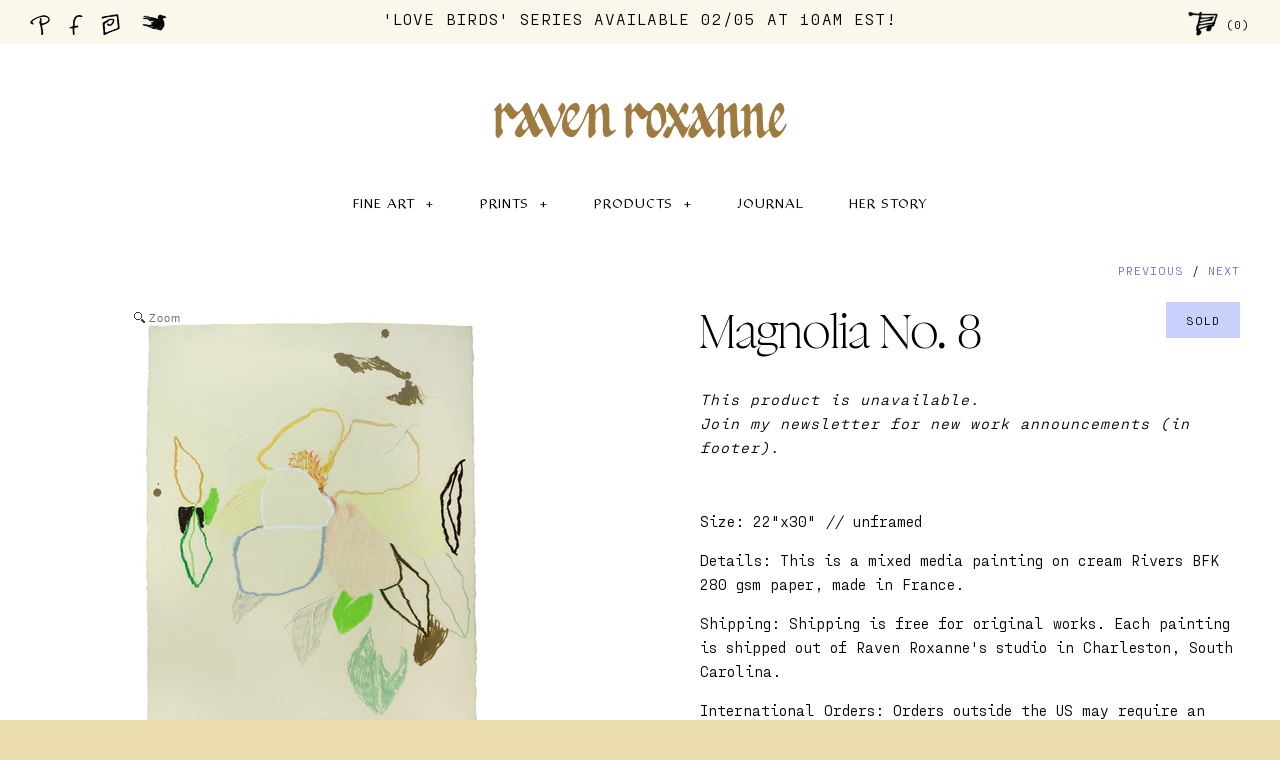

--- FILE ---
content_type: text/html; charset=utf-8
request_url: https://ravenroxanne.com/collections/magnolias/products/magnolia-no-8
body_size: 20686
content:
<!DOCTYPE html>
<!--[if lte IE 7 ]>   <html class="no-js ie7"> <![endif]-->
<!--[if IE 8 ]>   <html class="no-js ie8"> <![endif]-->
<!--[if (gt IE 8)|!(IE)]><!--> <html class="no-js"> <!--<![endif]-->
<head>
  <!-- Symmetry 1.5.5 -->
  <meta charset="UTF-8">
  <meta http-equiv="X-UA-Compatible" content="IE=edge,chrome=1">
  <meta name="viewport" content="width=device-width,initial-scale=1.0" />

  <title>
    Magnolia No. 8 &ndash; Raven Roxanne
  </title>
  
  <meta name="description" content="Size: 22&quot;x30&quot; // unframed Details: This is a mixed media painting on cream Rivers BFK 280 gsm paper, made in France.  Shipping: Shipping is free for original works. Each painting is shipped out of Raven Roxanne&#39;s studio in Charleston, South Carolina. International Orders: Orders outside the US may require an additional" />
  
  <link rel="canonical" href="https://ravenroxanne.com/products/magnolia-no-8" />


  
  <link rel="shortcut icon" type="image/x-icon" href="//ravenroxanne.com/cdn/shop/t/24/assets/favicon.ico?v=56736390101789053091689092301">

  
<meta property="og:site_name" content="Raven Roxanne" />

    <meta property="og:image" content="http://ravenroxanne.com/cdn/shop/products/8_5094ce4e-daf9-41b9-923f-690aab4b354f_medium.png?v=1628088983" />
    <meta property="og:description" content="Size: 22&quot;x30&quot; // unframed Details: This is a mixed media painting on cream Rivers BFK 280 gsm paper, made in France.  Shipping: Shipping is..." />
    <meta property="og:title" content="Magnolia No. 8 - Raven Roxanne" />
    <meta property="og:type" content="product" />
    <meta property="og:url" content="https://ravenroxanne.com/products/magnolia-no-8" />
    <meta property="og:price:amount" content="910.00" />
    <meta property="og:price:currency" content="USD" />
    <meta property="og:availability" content="oos" />


  
  
    
    
    
    
    
  
    
    
    
    
    
  
    
    
    
    
    
    <link href="//fonts.googleapis.com/css?family=" rel="stylesheet" type="text/css">
    
  
    
    
    
    
    
  
    
    
    
    
    
  

  <link href="//ravenroxanne.com/cdn/shop/t/24/assets/jquery.fancybox-1.3.4.css?v=98371336391678650921689092301" rel="stylesheet" type="text/css" media="all" />
  <link href="//ravenroxanne.com/cdn/shop/t/24/assets/proxima_nova_thin.css?v=166770932157893841731689092301" rel="stylesheet" type="text/css" media="all" />
  <link href="//ravenroxanne.com/cdn/shop/t/24/assets/amanda-pro.css?v=172791855983760167951689092301" rel="stylesheet" type="text/css" media="all" />
  <link href="//ravenroxanne.com/cdn/shop/t/24/assets/boogy-brut-poster.css?v=175709391678514354031689092301" rel="stylesheet" type="text/css" media="all" />
  <link href="//ravenroxanne.com/cdn/shop/t/24/assets/pp-fraktion-mono.css?v=69159507836527970121689092301" rel="stylesheet" type="text/css" media="all" />
  <link href="//ravenroxanne.com/cdn/shop/t/24/assets/raven-custom.css?v=41550293367561512101689092301" rel="stylesheet" type="text/css" media="all" />
  <link href="//ravenroxanne.com/cdn/shop/t/24/assets/dazzed-semibold.css?v=167928668821675448411689092301" rel="stylesheet" type="text/css" media="all" />
  <link href="//ravenroxanne.com/cdn/shop/t/24/assets/styles.css?v=73054926778469557151704379640" rel="stylesheet" type="text/css" media="all" />
  
  <link href="//ravenroxanne.com/cdn/shop/t/24/assets/newsletter-popup.scss.css?v=50152052373469209271689092301" rel="stylesheet" type="text/css" media="all" />

  

  <script src="//ravenroxanne.com/cdn/shopifycloud/storefront/assets/themes_support/option_selection-b017cd28.js" type="text/javascript"></script>
  <script src="//ajax.googleapis.com/ajax/libs/jquery/1.8/jquery.min.js" type="text/javascript"></script>
  <script src="//ravenroxanne.com/cdn/shopifycloud/storefront/assets/themes_support/api.jquery-7ab1a3a4.js" type="text/javascript"></script>
  <script src="//ravenroxanne.com/cdn/shop/t/24/assets/jquery.imagesloaded.js?v=152185615114068459041689092301" type="text/javascript"></script>
  <script src="//ravenroxanne.com/cdn/shop/t/24/assets/jquery.flexslider-min.js?v=165622482311711615421689092301" type="text/javascript"></script>
  <script src="//ravenroxanne.com/cdn/shop/t/24/assets/jquery.fancybox-1.3.4.pack.js?v=34089609541447856301689092301" type="text/javascript"></script>
  <script src="//cdnjs.cloudflare.com/ajax/libs/ScrollMagic/2.0.5/ScrollMagic.min.js" type="text/javascript"></script>
  <script src="//cdnjs.cloudflare.com/ajax/libs/ScrollMagic/2.0.5/plugins/debug.addIndicators.min.js" type="text/javascript"></script>
  <script src="https://cdnjs.cloudflare.com/ajax/libs/gsap/1.19.0/TweenMax.min.js" type="text/javascript"></script>
  <script src="//ravenroxanne.com/cdn/shop/t/24/assets/animation.gsap.js?v=21887876784661539111689092301" type="text/javascript"></script>


  <link rel="stylesheet" href="https://maxcdn.bootstrapcdn.com/font-awesome/4.4.0/css/font-awesome.min.css">
<script>
  Shopify.money_format = '$ {{amount}}',
  product_zoom_enabled = true;
</script>
    <script src="//ravenroxanne.com/cdn/shop/t/24/assets/main.js?v=119097361791720809811704379640" type="text/javascript"></script>


<style type="text/css">
  
  
  .slideshow .slide .overlay-text .text span {
    background: rgba(255, 255, 255, 0.5);
  }
  

  
  
  .slide.full-width-image .overlay-text .text span {
    background: rgba(255, 255, 255, 0.5);
  }
  
</style>

    <script>window.performance && window.performance.mark && window.performance.mark('shopify.content_for_header.start');</script><meta name="facebook-domain-verification" content="uua1dpdbdl4ml2xw1z2wr7gdzxx1aj">
<meta name="facebook-domain-verification" content="xqsk53eu4l09wmlvl2xssocinvt3ld">
<meta name="google-site-verification" content="abqyQVGFi3qV_jHxWVaMqP-i9EV7BLS4SeyCRjPR1nI">
<meta id="shopify-digital-wallet" name="shopify-digital-wallet" content="/4959481/digital_wallets/dialog">
<meta name="shopify-checkout-api-token" content="aa42b77058bd1ac2082b288f6c6c7cd2">
<link rel="alternate" type="application/json+oembed" href="https://ravenroxanne.com/products/magnolia-no-8.oembed">
<script async="async" src="/checkouts/internal/preloads.js?locale=en-US"></script>
<link rel="preconnect" href="https://shop.app" crossorigin="anonymous">
<script async="async" src="https://shop.app/checkouts/internal/preloads.js?locale=en-US&shop_id=4959481" crossorigin="anonymous"></script>
<script id="shopify-features" type="application/json">{"accessToken":"aa42b77058bd1ac2082b288f6c6c7cd2","betas":["rich-media-storefront-analytics"],"domain":"ravenroxanne.com","predictiveSearch":true,"shopId":4959481,"locale":"en"}</script>
<script>var Shopify = Shopify || {};
Shopify.shop = "ravenroxanne.myshopify.com";
Shopify.locale = "en";
Shopify.currency = {"active":"USD","rate":"1.0"};
Shopify.country = "US";
Shopify.theme = {"name":"[LIVE] - Raven Roxanne updated branding","id":133376245947,"schema_name":null,"schema_version":null,"theme_store_id":568,"role":"main"};
Shopify.theme.handle = "null";
Shopify.theme.style = {"id":null,"handle":null};
Shopify.cdnHost = "ravenroxanne.com/cdn";
Shopify.routes = Shopify.routes || {};
Shopify.routes.root = "/";</script>
<script type="module">!function(o){(o.Shopify=o.Shopify||{}).modules=!0}(window);</script>
<script>!function(o){function n(){var o=[];function n(){o.push(Array.prototype.slice.apply(arguments))}return n.q=o,n}var t=o.Shopify=o.Shopify||{};t.loadFeatures=n(),t.autoloadFeatures=n()}(window);</script>
<script>
  window.ShopifyPay = window.ShopifyPay || {};
  window.ShopifyPay.apiHost = "shop.app\/pay";
  window.ShopifyPay.redirectState = null;
</script>
<script id="shop-js-analytics" type="application/json">{"pageType":"product"}</script>
<script defer="defer" async type="module" src="//ravenroxanne.com/cdn/shopifycloud/shop-js/modules/v2/client.init-shop-cart-sync_BdyHc3Nr.en.esm.js"></script>
<script defer="defer" async type="module" src="//ravenroxanne.com/cdn/shopifycloud/shop-js/modules/v2/chunk.common_Daul8nwZ.esm.js"></script>
<script type="module">
  await import("//ravenroxanne.com/cdn/shopifycloud/shop-js/modules/v2/client.init-shop-cart-sync_BdyHc3Nr.en.esm.js");
await import("//ravenroxanne.com/cdn/shopifycloud/shop-js/modules/v2/chunk.common_Daul8nwZ.esm.js");

  window.Shopify.SignInWithShop?.initShopCartSync?.({"fedCMEnabled":true,"windoidEnabled":true});

</script>
<script>
  window.Shopify = window.Shopify || {};
  if (!window.Shopify.featureAssets) window.Shopify.featureAssets = {};
  window.Shopify.featureAssets['shop-js'] = {"shop-cart-sync":["modules/v2/client.shop-cart-sync_QYOiDySF.en.esm.js","modules/v2/chunk.common_Daul8nwZ.esm.js"],"init-fed-cm":["modules/v2/client.init-fed-cm_DchLp9rc.en.esm.js","modules/v2/chunk.common_Daul8nwZ.esm.js"],"shop-button":["modules/v2/client.shop-button_OV7bAJc5.en.esm.js","modules/v2/chunk.common_Daul8nwZ.esm.js"],"init-windoid":["modules/v2/client.init-windoid_DwxFKQ8e.en.esm.js","modules/v2/chunk.common_Daul8nwZ.esm.js"],"shop-cash-offers":["modules/v2/client.shop-cash-offers_DWtL6Bq3.en.esm.js","modules/v2/chunk.common_Daul8nwZ.esm.js","modules/v2/chunk.modal_CQq8HTM6.esm.js"],"shop-toast-manager":["modules/v2/client.shop-toast-manager_CX9r1SjA.en.esm.js","modules/v2/chunk.common_Daul8nwZ.esm.js"],"init-shop-email-lookup-coordinator":["modules/v2/client.init-shop-email-lookup-coordinator_UhKnw74l.en.esm.js","modules/v2/chunk.common_Daul8nwZ.esm.js"],"pay-button":["modules/v2/client.pay-button_DzxNnLDY.en.esm.js","modules/v2/chunk.common_Daul8nwZ.esm.js"],"avatar":["modules/v2/client.avatar_BTnouDA3.en.esm.js"],"init-shop-cart-sync":["modules/v2/client.init-shop-cart-sync_BdyHc3Nr.en.esm.js","modules/v2/chunk.common_Daul8nwZ.esm.js"],"shop-login-button":["modules/v2/client.shop-login-button_D8B466_1.en.esm.js","modules/v2/chunk.common_Daul8nwZ.esm.js","modules/v2/chunk.modal_CQq8HTM6.esm.js"],"init-customer-accounts-sign-up":["modules/v2/client.init-customer-accounts-sign-up_C8fpPm4i.en.esm.js","modules/v2/client.shop-login-button_D8B466_1.en.esm.js","modules/v2/chunk.common_Daul8nwZ.esm.js","modules/v2/chunk.modal_CQq8HTM6.esm.js"],"init-shop-for-new-customer-accounts":["modules/v2/client.init-shop-for-new-customer-accounts_CVTO0Ztu.en.esm.js","modules/v2/client.shop-login-button_D8B466_1.en.esm.js","modules/v2/chunk.common_Daul8nwZ.esm.js","modules/v2/chunk.modal_CQq8HTM6.esm.js"],"init-customer-accounts":["modules/v2/client.init-customer-accounts_dRgKMfrE.en.esm.js","modules/v2/client.shop-login-button_D8B466_1.en.esm.js","modules/v2/chunk.common_Daul8nwZ.esm.js","modules/v2/chunk.modal_CQq8HTM6.esm.js"],"shop-follow-button":["modules/v2/client.shop-follow-button_CkZpjEct.en.esm.js","modules/v2/chunk.common_Daul8nwZ.esm.js","modules/v2/chunk.modal_CQq8HTM6.esm.js"],"lead-capture":["modules/v2/client.lead-capture_BntHBhfp.en.esm.js","modules/v2/chunk.common_Daul8nwZ.esm.js","modules/v2/chunk.modal_CQq8HTM6.esm.js"],"checkout-modal":["modules/v2/client.checkout-modal_CfxcYbTm.en.esm.js","modules/v2/chunk.common_Daul8nwZ.esm.js","modules/v2/chunk.modal_CQq8HTM6.esm.js"],"shop-login":["modules/v2/client.shop-login_Da4GZ2H6.en.esm.js","modules/v2/chunk.common_Daul8nwZ.esm.js","modules/v2/chunk.modal_CQq8HTM6.esm.js"],"payment-terms":["modules/v2/client.payment-terms_MV4M3zvL.en.esm.js","modules/v2/chunk.common_Daul8nwZ.esm.js","modules/v2/chunk.modal_CQq8HTM6.esm.js"]};
</script>
<script id="__st">var __st={"a":4959481,"offset":-18000,"reqid":"3d0b7432-e834-4c9c-bfa8-77b3da8a7e17-1769026904","pageurl":"ravenroxanne.com\/collections\/magnolias\/products\/magnolia-no-8","u":"6a8f15c614d8","p":"product","rtyp":"product","rid":7013644009659};</script>
<script>window.ShopifyPaypalV4VisibilityTracking = true;</script>
<script id="captcha-bootstrap">!function(){'use strict';const t='contact',e='account',n='new_comment',o=[[t,t],['blogs',n],['comments',n],[t,'customer']],c=[[e,'customer_login'],[e,'guest_login'],[e,'recover_customer_password'],[e,'create_customer']],r=t=>t.map((([t,e])=>`form[action*='/${t}']:not([data-nocaptcha='true']) input[name='form_type'][value='${e}']`)).join(','),a=t=>()=>t?[...document.querySelectorAll(t)].map((t=>t.form)):[];function s(){const t=[...o],e=r(t);return a(e)}const i='password',u='form_key',d=['recaptcha-v3-token','g-recaptcha-response','h-captcha-response',i],f=()=>{try{return window.sessionStorage}catch{return}},m='__shopify_v',_=t=>t.elements[u];function p(t,e,n=!1){try{const o=window.sessionStorage,c=JSON.parse(o.getItem(e)),{data:r}=function(t){const{data:e,action:n}=t;return t[m]||n?{data:e,action:n}:{data:t,action:n}}(c);for(const[e,n]of Object.entries(r))t.elements[e]&&(t.elements[e].value=n);n&&o.removeItem(e)}catch(o){console.error('form repopulation failed',{error:o})}}const l='form_type',E='cptcha';function T(t){t.dataset[E]=!0}const w=window,h=w.document,L='Shopify',v='ce_forms',y='captcha';let A=!1;((t,e)=>{const n=(g='f06e6c50-85a8-45c8-87d0-21a2b65856fe',I='https://cdn.shopify.com/shopifycloud/storefront-forms-hcaptcha/ce_storefront_forms_captcha_hcaptcha.v1.5.2.iife.js',D={infoText:'Protected by hCaptcha',privacyText:'Privacy',termsText:'Terms'},(t,e,n)=>{const o=w[L][v],c=o.bindForm;if(c)return c(t,g,e,D).then(n);var r;o.q.push([[t,g,e,D],n]),r=I,A||(h.body.append(Object.assign(h.createElement('script'),{id:'captcha-provider',async:!0,src:r})),A=!0)});var g,I,D;w[L]=w[L]||{},w[L][v]=w[L][v]||{},w[L][v].q=[],w[L][y]=w[L][y]||{},w[L][y].protect=function(t,e){n(t,void 0,e),T(t)},Object.freeze(w[L][y]),function(t,e,n,w,h,L){const[v,y,A,g]=function(t,e,n){const i=e?o:[],u=t?c:[],d=[...i,...u],f=r(d),m=r(i),_=r(d.filter((([t,e])=>n.includes(e))));return[a(f),a(m),a(_),s()]}(w,h,L),I=t=>{const e=t.target;return e instanceof HTMLFormElement?e:e&&e.form},D=t=>v().includes(t);t.addEventListener('submit',(t=>{const e=I(t);if(!e)return;const n=D(e)&&!e.dataset.hcaptchaBound&&!e.dataset.recaptchaBound,o=_(e),c=g().includes(e)&&(!o||!o.value);(n||c)&&t.preventDefault(),c&&!n&&(function(t){try{if(!f())return;!function(t){const e=f();if(!e)return;const n=_(t);if(!n)return;const o=n.value;o&&e.removeItem(o)}(t);const e=Array.from(Array(32),(()=>Math.random().toString(36)[2])).join('');!function(t,e){_(t)||t.append(Object.assign(document.createElement('input'),{type:'hidden',name:u})),t.elements[u].value=e}(t,e),function(t,e){const n=f();if(!n)return;const o=[...t.querySelectorAll(`input[type='${i}']`)].map((({name:t})=>t)),c=[...d,...o],r={};for(const[a,s]of new FormData(t).entries())c.includes(a)||(r[a]=s);n.setItem(e,JSON.stringify({[m]:1,action:t.action,data:r}))}(t,e)}catch(e){console.error('failed to persist form',e)}}(e),e.submit())}));const S=(t,e)=>{t&&!t.dataset[E]&&(n(t,e.some((e=>e===t))),T(t))};for(const o of['focusin','change'])t.addEventListener(o,(t=>{const e=I(t);D(e)&&S(e,y())}));const B=e.get('form_key'),M=e.get(l),P=B&&M;t.addEventListener('DOMContentLoaded',(()=>{const t=y();if(P)for(const e of t)e.elements[l].value===M&&p(e,B);[...new Set([...A(),...v().filter((t=>'true'===t.dataset.shopifyCaptcha))])].forEach((e=>S(e,t)))}))}(h,new URLSearchParams(w.location.search),n,t,e,['guest_login'])})(!0,!0)}();</script>
<script integrity="sha256-4kQ18oKyAcykRKYeNunJcIwy7WH5gtpwJnB7kiuLZ1E=" data-source-attribution="shopify.loadfeatures" defer="defer" src="//ravenroxanne.com/cdn/shopifycloud/storefront/assets/storefront/load_feature-a0a9edcb.js" crossorigin="anonymous"></script>
<script crossorigin="anonymous" defer="defer" src="//ravenroxanne.com/cdn/shopifycloud/storefront/assets/shopify_pay/storefront-65b4c6d7.js?v=20250812"></script>
<script data-source-attribution="shopify.dynamic_checkout.dynamic.init">var Shopify=Shopify||{};Shopify.PaymentButton=Shopify.PaymentButton||{isStorefrontPortableWallets:!0,init:function(){window.Shopify.PaymentButton.init=function(){};var t=document.createElement("script");t.src="https://ravenroxanne.com/cdn/shopifycloud/portable-wallets/latest/portable-wallets.en.js",t.type="module",document.head.appendChild(t)}};
</script>
<script data-source-attribution="shopify.dynamic_checkout.buyer_consent">
  function portableWalletsHideBuyerConsent(e){var t=document.getElementById("shopify-buyer-consent"),n=document.getElementById("shopify-subscription-policy-button");t&&n&&(t.classList.add("hidden"),t.setAttribute("aria-hidden","true"),n.removeEventListener("click",e))}function portableWalletsShowBuyerConsent(e){var t=document.getElementById("shopify-buyer-consent"),n=document.getElementById("shopify-subscription-policy-button");t&&n&&(t.classList.remove("hidden"),t.removeAttribute("aria-hidden"),n.addEventListener("click",e))}window.Shopify?.PaymentButton&&(window.Shopify.PaymentButton.hideBuyerConsent=portableWalletsHideBuyerConsent,window.Shopify.PaymentButton.showBuyerConsent=portableWalletsShowBuyerConsent);
</script>
<script data-source-attribution="shopify.dynamic_checkout.cart.bootstrap">document.addEventListener("DOMContentLoaded",(function(){function t(){return document.querySelector("shopify-accelerated-checkout-cart, shopify-accelerated-checkout")}if(t())Shopify.PaymentButton.init();else{new MutationObserver((function(e,n){t()&&(Shopify.PaymentButton.init(),n.disconnect())})).observe(document.body,{childList:!0,subtree:!0})}}));
</script>
<link id="shopify-accelerated-checkout-styles" rel="stylesheet" media="screen" href="https://ravenroxanne.com/cdn/shopifycloud/portable-wallets/latest/accelerated-checkout-backwards-compat.css" crossorigin="anonymous">
<style id="shopify-accelerated-checkout-cart">
        #shopify-buyer-consent {
  margin-top: 1em;
  display: inline-block;
  width: 100%;
}

#shopify-buyer-consent.hidden {
  display: none;
}

#shopify-subscription-policy-button {
  background: none;
  border: none;
  padding: 0;
  text-decoration: underline;
  font-size: inherit;
  cursor: pointer;
}

#shopify-subscription-policy-button::before {
  box-shadow: none;
}

      </style>

<script>window.performance && window.performance.mark && window.performance.mark('shopify.content_for_header.end');</script>

<script>
    window.BOLD = window.BOLD || {};
        window.BOLD.options = window.BOLD.options || {};
        window.BOLD.options.settings = window.BOLD.options.settings || {};
        window.BOLD.options.settings.v1_variant_mode = window.BOLD.options.settings.v1_variant_mode || true;
        window.BOLD.options.settings.hybrid_fix_auto_insert_inputs =
        window.BOLD.options.settings.hybrid_fix_auto_insert_inputs || true;
</script>

<script>window.BOLD = window.BOLD || {};
    window.BOLD.common = window.BOLD.common || {};
    window.BOLD.common.Shopify = window.BOLD.common.Shopify || {};
    window.BOLD.common.Shopify.shop = {
      domain: 'ravenroxanne.com',
      permanent_domain: 'ravenroxanne.myshopify.com',
      url: 'https://ravenroxanne.com',
      secure_url: 'https://ravenroxanne.com',
      money_format: "$ {{amount}}",
      currency: "USD"
    };
    window.BOLD.common.Shopify.customer = {
      id: null,
      tags: null,
    };
    window.BOLD.common.Shopify.cart = {"note":null,"attributes":{},"original_total_price":0,"total_price":0,"total_discount":0,"total_weight":0.0,"item_count":0,"items":[],"requires_shipping":false,"currency":"USD","items_subtotal_price":0,"cart_level_discount_applications":[],"checkout_charge_amount":0};
    window.BOLD.common.template = 'product';window.BOLD.common.Shopify.formatMoney = function(money, format) {
        function n(t, e) {
            return "undefined" == typeof t ? e : t
        }
        function r(t, e, r, i) {
            if (e = n(e, 2),
                r = n(r, ","),
                i = n(i, "."),
            isNaN(t) || null == t)
                return 0;
            t = (t / 100).toFixed(e);
            var o = t.split(".")
                , a = o[0].replace(/(\d)(?=(\d\d\d)+(?!\d))/g, "$1" + r)
                , s = o[1] ? i + o[1] : "";
            return a + s
        }
        "string" == typeof money && (money = money.replace(".", ""));
        var i = ""
            , o = /\{\{\s*(\w+)\s*\}\}/
            , a = format || window.BOLD.common.Shopify.shop.money_format || window.Shopify.money_format || "$ {{ amount }}";
        switch (a.match(o)[1]) {
            case "amount":
                i = r(money, 2, ",", ".");
                break;
            case "amount_no_decimals":
                i = r(money, 0, ",", ".");
                break;
            case "amount_with_comma_separator":
                i = r(money, 2, ".", ",");
                break;
            case "amount_no_decimals_with_comma_separator":
                i = r(money, 0, ".", ",");
                break;
            case "amount_with_space_separator":
                i = r(money, 2, " ", ",");
                break;
            case "amount_no_decimals_with_space_separator":
                i = r(money, 0, " ", ",");
                break;
            case "amount_with_apostrophe_separator":
                i = r(money, 2, "'", ".");
                break;
        }
        return a.replace(o, i);
    };
    window.BOLD.common.Shopify.saveProduct = function (handle, product) {
      if (typeof handle === 'string' && typeof window.BOLD.common.Shopify.products[handle] === 'undefined') {
        if (typeof product === 'number') {
          window.BOLD.common.Shopify.handles[product] = handle;
          product = { id: product };
        }
        window.BOLD.common.Shopify.products[handle] = product;
      }
    };
    window.BOLD.common.Shopify.saveVariant = function (variant_id, variant) {
      if (typeof variant_id === 'number' && typeof window.BOLD.common.Shopify.variants[variant_id] === 'undefined') {
        window.BOLD.common.Shopify.variants[variant_id] = variant;
      }
    };window.BOLD.common.Shopify.products = window.BOLD.common.Shopify.products || {};
    window.BOLD.common.Shopify.variants = window.BOLD.common.Shopify.variants || {};
    window.BOLD.common.Shopify.handles = window.BOLD.common.Shopify.handles || {};window.BOLD.common.Shopify.handle = "magnolia-no-8"
window.BOLD.common.Shopify.saveProduct("magnolia-no-8", 7013644009659);window.BOLD.common.Shopify.saveVariant(41147928215739, { product_id: 7013644009659, product_handle: "magnolia-no-8", price: 91000, group_id: '', csp_metafield: {}});window.BOLD.apps_installed = {"Product Options":2} || {};window.BOLD.common.Shopify.metafields = window.BOLD.common.Shopify.metafields || {};window.BOLD.common.Shopify.metafields["bold_rp"] = {};window.BOLD.common.Shopify.metafields["bold_csp_defaults"] = {};window.BOLD.common.cacheParams = window.BOLD.common.cacheParams || {};
    window.BOLD.common.cacheParams.options = 1587592869;
</script><link href="//ravenroxanne.com/cdn/shop/t/24/assets/bold-options.css?v=123160307633435409531689092301" rel="stylesheet" type="text/css" media="all" />
<script src="https://option.boldapps.net/js/options.js" type="text/javascript"></script>

	
    
    <script src="//ravenroxanne.com/cdn/shop/t/24/assets/magiczoomplus.js?v=106231582465248923641689092301" type="text/javascript"></script>
    <script src="//ravenroxanne.com/cdn/shop/t/24/assets/magiczoomplus.sirv.js?v=46393599655208100591689092301" type="text/javascript"></script>
    <link href="//ravenroxanne.com/cdn/shop/t/24/assets/magiczoomplus.css?v=154749547655439540881689092301" rel="stylesheet" type="text/css" media="all" />
    <script type="text/javascript">
    MagicZoomPlus.options = {
		'zoom-width':350,
		'zoom-height':350,
		'zoom-position':'right',
		'zoom-align':'top',
		'zoom-distance':15,
		'expand-size':'fit-screen',
		'expand-position':'center',
		'expand-align':'screen',
		'expand-effect':'back',
		'restore-effect':'linear',
		'expand-speed':500,
		'restore-speed':500,
		'expand-trigger':'click',
		'expand-trigger-delay':200,
		'restore-trigger':'auto',
		'keep-thumbnail':true,
		'opacity':50,
		'opacity-reverse':false,
		'zoom-fade':true,
		'zoom-window-effect':'shadow',
		'zoom-fade-in-speed':200,
		'zoom-fade-out-speed':200,
		'fps':25,
		'smoothing':true,
		'smoothing-speed':40,
		'pan-zoom':true,
		'selectors-change':'click',
		'selectors-class':'',
		'preload-selectors-small':true,
		'preload-selectors-big':false,
		'selectors-effect':'fade',
		'selectors-effect-speed':400,
		'selectors-mouseover-delay':60,
		'initialize-on':'load',
		'show-loading':true,
		'loading-msg':'Loading zoom...',
		'loading-opacity':75,
		'loading-position-x':-1,
		'loading-position-y':-1,
		'show-title':false,
		'caption-width':1,
		'caption-height':1,
		'caption-position':'bottom',
		'caption-speed':250,
		'right-click':'false',
		'background-opacity':30,
		'background-color':'#000000',
		'background-speed':200,
		'buttons':'show',
		'buttons-display':'previous, next,',
		'buttons-position':'auto',
		'disable-expand':false,
		'disable-zoom':false,
		'always-show-zoom':false,
		'drag-mode':false,
		'move-on-click':true,
		'x':-1,
		'y':-1,
		'preserve-position':false,
		'fit-zoom-window':true,
		'click-to-activate':false,
		'click-to-deactivate':false,
		'entire-image':false,
		'slideshow-effect':'dissolve',
		'slideshow-loop':true,
		'slideshow-speed':800,
		'z-index':10001,
		'keyboard':true,
		'keyboard-ctrl':false,
		'hint':true,
		'hint-text':'Zoom',
		'hint-position':'tl',
		'hint-opacity':75
    }
    </script>
    

<link href="https://monorail-edge.shopifysvc.com" rel="dns-prefetch">
<script>(function(){if ("sendBeacon" in navigator && "performance" in window) {try {var session_token_from_headers = performance.getEntriesByType('navigation')[0].serverTiming.find(x => x.name == '_s').description;} catch {var session_token_from_headers = undefined;}var session_cookie_matches = document.cookie.match(/_shopify_s=([^;]*)/);var session_token_from_cookie = session_cookie_matches && session_cookie_matches.length === 2 ? session_cookie_matches[1] : "";var session_token = session_token_from_headers || session_token_from_cookie || "";function handle_abandonment_event(e) {var entries = performance.getEntries().filter(function(entry) {return /monorail-edge.shopifysvc.com/.test(entry.name);});if (!window.abandonment_tracked && entries.length === 0) {window.abandonment_tracked = true;var currentMs = Date.now();var navigation_start = performance.timing.navigationStart;var payload = {shop_id: 4959481,url: window.location.href,navigation_start,duration: currentMs - navigation_start,session_token,page_type: "product"};window.navigator.sendBeacon("https://monorail-edge.shopifysvc.com/v1/produce", JSON.stringify({schema_id: "online_store_buyer_site_abandonment/1.1",payload: payload,metadata: {event_created_at_ms: currentMs,event_sent_at_ms: currentMs}}));}}window.addEventListener('pagehide', handle_abandonment_event);}}());</script>
<script id="web-pixels-manager-setup">(function e(e,d,r,n,o){if(void 0===o&&(o={}),!Boolean(null===(a=null===(i=window.Shopify)||void 0===i?void 0:i.analytics)||void 0===a?void 0:a.replayQueue)){var i,a;window.Shopify=window.Shopify||{};var t=window.Shopify;t.analytics=t.analytics||{};var s=t.analytics;s.replayQueue=[],s.publish=function(e,d,r){return s.replayQueue.push([e,d,r]),!0};try{self.performance.mark("wpm:start")}catch(e){}var l=function(){var e={modern:/Edge?\/(1{2}[4-9]|1[2-9]\d|[2-9]\d{2}|\d{4,})\.\d+(\.\d+|)|Firefox\/(1{2}[4-9]|1[2-9]\d|[2-9]\d{2}|\d{4,})\.\d+(\.\d+|)|Chrom(ium|e)\/(9{2}|\d{3,})\.\d+(\.\d+|)|(Maci|X1{2}).+ Version\/(15\.\d+|(1[6-9]|[2-9]\d|\d{3,})\.\d+)([,.]\d+|)( \(\w+\)|)( Mobile\/\w+|) Safari\/|Chrome.+OPR\/(9{2}|\d{3,})\.\d+\.\d+|(CPU[ +]OS|iPhone[ +]OS|CPU[ +]iPhone|CPU IPhone OS|CPU iPad OS)[ +]+(15[._]\d+|(1[6-9]|[2-9]\d|\d{3,})[._]\d+)([._]\d+|)|Android:?[ /-](13[3-9]|1[4-9]\d|[2-9]\d{2}|\d{4,})(\.\d+|)(\.\d+|)|Android.+Firefox\/(13[5-9]|1[4-9]\d|[2-9]\d{2}|\d{4,})\.\d+(\.\d+|)|Android.+Chrom(ium|e)\/(13[3-9]|1[4-9]\d|[2-9]\d{2}|\d{4,})\.\d+(\.\d+|)|SamsungBrowser\/([2-9]\d|\d{3,})\.\d+/,legacy:/Edge?\/(1[6-9]|[2-9]\d|\d{3,})\.\d+(\.\d+|)|Firefox\/(5[4-9]|[6-9]\d|\d{3,})\.\d+(\.\d+|)|Chrom(ium|e)\/(5[1-9]|[6-9]\d|\d{3,})\.\d+(\.\d+|)([\d.]+$|.*Safari\/(?![\d.]+ Edge\/[\d.]+$))|(Maci|X1{2}).+ Version\/(10\.\d+|(1[1-9]|[2-9]\d|\d{3,})\.\d+)([,.]\d+|)( \(\w+\)|)( Mobile\/\w+|) Safari\/|Chrome.+OPR\/(3[89]|[4-9]\d|\d{3,})\.\d+\.\d+|(CPU[ +]OS|iPhone[ +]OS|CPU[ +]iPhone|CPU IPhone OS|CPU iPad OS)[ +]+(10[._]\d+|(1[1-9]|[2-9]\d|\d{3,})[._]\d+)([._]\d+|)|Android:?[ /-](13[3-9]|1[4-9]\d|[2-9]\d{2}|\d{4,})(\.\d+|)(\.\d+|)|Mobile Safari.+OPR\/([89]\d|\d{3,})\.\d+\.\d+|Android.+Firefox\/(13[5-9]|1[4-9]\d|[2-9]\d{2}|\d{4,})\.\d+(\.\d+|)|Android.+Chrom(ium|e)\/(13[3-9]|1[4-9]\d|[2-9]\d{2}|\d{4,})\.\d+(\.\d+|)|Android.+(UC? ?Browser|UCWEB|U3)[ /]?(15\.([5-9]|\d{2,})|(1[6-9]|[2-9]\d|\d{3,})\.\d+)\.\d+|SamsungBrowser\/(5\.\d+|([6-9]|\d{2,})\.\d+)|Android.+MQ{2}Browser\/(14(\.(9|\d{2,})|)|(1[5-9]|[2-9]\d|\d{3,})(\.\d+|))(\.\d+|)|K[Aa][Ii]OS\/(3\.\d+|([4-9]|\d{2,})\.\d+)(\.\d+|)/},d=e.modern,r=e.legacy,n=navigator.userAgent;return n.match(d)?"modern":n.match(r)?"legacy":"unknown"}(),u="modern"===l?"modern":"legacy",c=(null!=n?n:{modern:"",legacy:""})[u],f=function(e){return[e.baseUrl,"/wpm","/b",e.hashVersion,"modern"===e.buildTarget?"m":"l",".js"].join("")}({baseUrl:d,hashVersion:r,buildTarget:u}),m=function(e){var d=e.version,r=e.bundleTarget,n=e.surface,o=e.pageUrl,i=e.monorailEndpoint;return{emit:function(e){var a=e.status,t=e.errorMsg,s=(new Date).getTime(),l=JSON.stringify({metadata:{event_sent_at_ms:s},events:[{schema_id:"web_pixels_manager_load/3.1",payload:{version:d,bundle_target:r,page_url:o,status:a,surface:n,error_msg:t},metadata:{event_created_at_ms:s}}]});if(!i)return console&&console.warn&&console.warn("[Web Pixels Manager] No Monorail endpoint provided, skipping logging."),!1;try{return self.navigator.sendBeacon.bind(self.navigator)(i,l)}catch(e){}var u=new XMLHttpRequest;try{return u.open("POST",i,!0),u.setRequestHeader("Content-Type","text/plain"),u.send(l),!0}catch(e){return console&&console.warn&&console.warn("[Web Pixels Manager] Got an unhandled error while logging to Monorail."),!1}}}}({version:r,bundleTarget:l,surface:e.surface,pageUrl:self.location.href,monorailEndpoint:e.monorailEndpoint});try{o.browserTarget=l,function(e){var d=e.src,r=e.async,n=void 0===r||r,o=e.onload,i=e.onerror,a=e.sri,t=e.scriptDataAttributes,s=void 0===t?{}:t,l=document.createElement("script"),u=document.querySelector("head"),c=document.querySelector("body");if(l.async=n,l.src=d,a&&(l.integrity=a,l.crossOrigin="anonymous"),s)for(var f in s)if(Object.prototype.hasOwnProperty.call(s,f))try{l.dataset[f]=s[f]}catch(e){}if(o&&l.addEventListener("load",o),i&&l.addEventListener("error",i),u)u.appendChild(l);else{if(!c)throw new Error("Did not find a head or body element to append the script");c.appendChild(l)}}({src:f,async:!0,onload:function(){if(!function(){var e,d;return Boolean(null===(d=null===(e=window.Shopify)||void 0===e?void 0:e.analytics)||void 0===d?void 0:d.initialized)}()){var d=window.webPixelsManager.init(e)||void 0;if(d){var r=window.Shopify.analytics;r.replayQueue.forEach((function(e){var r=e[0],n=e[1],o=e[2];d.publishCustomEvent(r,n,o)})),r.replayQueue=[],r.publish=d.publishCustomEvent,r.visitor=d.visitor,r.initialized=!0}}},onerror:function(){return m.emit({status:"failed",errorMsg:"".concat(f," has failed to load")})},sri:function(e){var d=/^sha384-[A-Za-z0-9+/=]+$/;return"string"==typeof e&&d.test(e)}(c)?c:"",scriptDataAttributes:o}),m.emit({status:"loading"})}catch(e){m.emit({status:"failed",errorMsg:(null==e?void 0:e.message)||"Unknown error"})}}})({shopId: 4959481,storefrontBaseUrl: "https://ravenroxanne.com",extensionsBaseUrl: "https://extensions.shopifycdn.com/cdn/shopifycloud/web-pixels-manager",monorailEndpoint: "https://monorail-edge.shopifysvc.com/unstable/produce_batch",surface: "storefront-renderer",enabledBetaFlags: ["2dca8a86"],webPixelsConfigList: [{"id":"1407680699","configuration":"{\"accountID\":\"Nqs6z5\",\"webPixelConfig\":\"eyJlbmFibGVBZGRlZFRvQ2FydEV2ZW50cyI6IHRydWV9\"}","eventPayloadVersion":"v1","runtimeContext":"STRICT","scriptVersion":"524f6c1ee37bacdca7657a665bdca589","type":"APP","apiClientId":123074,"privacyPurposes":["ANALYTICS","MARKETING"],"dataSharingAdjustments":{"protectedCustomerApprovalScopes":["read_customer_address","read_customer_email","read_customer_name","read_customer_personal_data","read_customer_phone"]}},{"id":"409829563","configuration":"{\"config\":\"{\\\"pixel_id\\\":\\\"GT-W6KCCVR\\\",\\\"target_country\\\":\\\"US\\\",\\\"gtag_events\\\":[{\\\"type\\\":\\\"purchase\\\",\\\"action_label\\\":\\\"MC-99FKR8RVFT\\\"},{\\\"type\\\":\\\"page_view\\\",\\\"action_label\\\":\\\"MC-99FKR8RVFT\\\"},{\\\"type\\\":\\\"view_item\\\",\\\"action_label\\\":\\\"MC-99FKR8RVFT\\\"}],\\\"enable_monitoring_mode\\\":false}\"}","eventPayloadVersion":"v1","runtimeContext":"OPEN","scriptVersion":"b2a88bafab3e21179ed38636efcd8a93","type":"APP","apiClientId":1780363,"privacyPurposes":[],"dataSharingAdjustments":{"protectedCustomerApprovalScopes":["read_customer_address","read_customer_email","read_customer_name","read_customer_personal_data","read_customer_phone"]}},{"id":"112427195","configuration":"{\"pixel_id\":\"978615905599029\",\"pixel_type\":\"facebook_pixel\",\"metaapp_system_user_token\":\"-\"}","eventPayloadVersion":"v1","runtimeContext":"OPEN","scriptVersion":"ca16bc87fe92b6042fbaa3acc2fbdaa6","type":"APP","apiClientId":2329312,"privacyPurposes":["ANALYTICS","MARKETING","SALE_OF_DATA"],"dataSharingAdjustments":{"protectedCustomerApprovalScopes":["read_customer_address","read_customer_email","read_customer_name","read_customer_personal_data","read_customer_phone"]}},{"id":"91259067","eventPayloadVersion":"v1","runtimeContext":"LAX","scriptVersion":"1","type":"CUSTOM","privacyPurposes":["ANALYTICS"],"name":"Google Analytics tag (migrated)"},{"id":"shopify-app-pixel","configuration":"{}","eventPayloadVersion":"v1","runtimeContext":"STRICT","scriptVersion":"0450","apiClientId":"shopify-pixel","type":"APP","privacyPurposes":["ANALYTICS","MARKETING"]},{"id":"shopify-custom-pixel","eventPayloadVersion":"v1","runtimeContext":"LAX","scriptVersion":"0450","apiClientId":"shopify-pixel","type":"CUSTOM","privacyPurposes":["ANALYTICS","MARKETING"]}],isMerchantRequest: false,initData: {"shop":{"name":"Raven Roxanne","paymentSettings":{"currencyCode":"USD"},"myshopifyDomain":"ravenroxanne.myshopify.com","countryCode":"US","storefrontUrl":"https:\/\/ravenroxanne.com"},"customer":null,"cart":null,"checkout":null,"productVariants":[{"price":{"amount":910.0,"currencyCode":"USD"},"product":{"title":"Magnolia No. 8","vendor":"Raven Roxanne","id":"7013644009659","untranslatedTitle":"Magnolia No. 8","url":"\/products\/magnolia-no-8","type":"Magnolia"},"id":"41147928215739","image":{"src":"\/\/ravenroxanne.com\/cdn\/shop\/products\/8_5094ce4e-daf9-41b9-923f-690aab4b354f.png?v=1628088983"},"sku":null,"title":"Default Title","untranslatedTitle":"Default Title"}],"purchasingCompany":null},},"https://ravenroxanne.com/cdn","fcfee988w5aeb613cpc8e4bc33m6693e112",{"modern":"","legacy":""},{"shopId":"4959481","storefrontBaseUrl":"https:\/\/ravenroxanne.com","extensionBaseUrl":"https:\/\/extensions.shopifycdn.com\/cdn\/shopifycloud\/web-pixels-manager","surface":"storefront-renderer","enabledBetaFlags":"[\"2dca8a86\"]","isMerchantRequest":"false","hashVersion":"fcfee988w5aeb613cpc8e4bc33m6693e112","publish":"custom","events":"[[\"page_viewed\",{}],[\"product_viewed\",{\"productVariant\":{\"price\":{\"amount\":910.0,\"currencyCode\":\"USD\"},\"product\":{\"title\":\"Magnolia No. 8\",\"vendor\":\"Raven Roxanne\",\"id\":\"7013644009659\",\"untranslatedTitle\":\"Magnolia No. 8\",\"url\":\"\/products\/magnolia-no-8\",\"type\":\"Magnolia\"},\"id\":\"41147928215739\",\"image\":{\"src\":\"\/\/ravenroxanne.com\/cdn\/shop\/products\/8_5094ce4e-daf9-41b9-923f-690aab4b354f.png?v=1628088983\"},\"sku\":null,\"title\":\"Default Title\",\"untranslatedTitle\":\"Default Title\"}}]]"});</script><script>
  window.ShopifyAnalytics = window.ShopifyAnalytics || {};
  window.ShopifyAnalytics.meta = window.ShopifyAnalytics.meta || {};
  window.ShopifyAnalytics.meta.currency = 'USD';
  var meta = {"product":{"id":7013644009659,"gid":"gid:\/\/shopify\/Product\/7013644009659","vendor":"Raven Roxanne","type":"Magnolia","handle":"magnolia-no-8","variants":[{"id":41147928215739,"price":91000,"name":"Magnolia No. 8","public_title":null,"sku":null}],"remote":false},"page":{"pageType":"product","resourceType":"product","resourceId":7013644009659,"requestId":"3d0b7432-e834-4c9c-bfa8-77b3da8a7e17-1769026904"}};
  for (var attr in meta) {
    window.ShopifyAnalytics.meta[attr] = meta[attr];
  }
</script>
<script class="analytics">
  (function () {
    var customDocumentWrite = function(content) {
      var jquery = null;

      if (window.jQuery) {
        jquery = window.jQuery;
      } else if (window.Checkout && window.Checkout.$) {
        jquery = window.Checkout.$;
      }

      if (jquery) {
        jquery('body').append(content);
      }
    };

    var hasLoggedConversion = function(token) {
      if (token) {
        return document.cookie.indexOf('loggedConversion=' + token) !== -1;
      }
      return false;
    }

    var setCookieIfConversion = function(token) {
      if (token) {
        var twoMonthsFromNow = new Date(Date.now());
        twoMonthsFromNow.setMonth(twoMonthsFromNow.getMonth() + 2);

        document.cookie = 'loggedConversion=' + token + '; expires=' + twoMonthsFromNow;
      }
    }

    var trekkie = window.ShopifyAnalytics.lib = window.trekkie = window.trekkie || [];
    if (trekkie.integrations) {
      return;
    }
    trekkie.methods = [
      'identify',
      'page',
      'ready',
      'track',
      'trackForm',
      'trackLink'
    ];
    trekkie.factory = function(method) {
      return function() {
        var args = Array.prototype.slice.call(arguments);
        args.unshift(method);
        trekkie.push(args);
        return trekkie;
      };
    };
    for (var i = 0; i < trekkie.methods.length; i++) {
      var key = trekkie.methods[i];
      trekkie[key] = trekkie.factory(key);
    }
    trekkie.load = function(config) {
      trekkie.config = config || {};
      trekkie.config.initialDocumentCookie = document.cookie;
      var first = document.getElementsByTagName('script')[0];
      var script = document.createElement('script');
      script.type = 'text/javascript';
      script.onerror = function(e) {
        var scriptFallback = document.createElement('script');
        scriptFallback.type = 'text/javascript';
        scriptFallback.onerror = function(error) {
                var Monorail = {
      produce: function produce(monorailDomain, schemaId, payload) {
        var currentMs = new Date().getTime();
        var event = {
          schema_id: schemaId,
          payload: payload,
          metadata: {
            event_created_at_ms: currentMs,
            event_sent_at_ms: currentMs
          }
        };
        return Monorail.sendRequest("https://" + monorailDomain + "/v1/produce", JSON.stringify(event));
      },
      sendRequest: function sendRequest(endpointUrl, payload) {
        // Try the sendBeacon API
        if (window && window.navigator && typeof window.navigator.sendBeacon === 'function' && typeof window.Blob === 'function' && !Monorail.isIos12()) {
          var blobData = new window.Blob([payload], {
            type: 'text/plain'
          });

          if (window.navigator.sendBeacon(endpointUrl, blobData)) {
            return true;
          } // sendBeacon was not successful

        } // XHR beacon

        var xhr = new XMLHttpRequest();

        try {
          xhr.open('POST', endpointUrl);
          xhr.setRequestHeader('Content-Type', 'text/plain');
          xhr.send(payload);
        } catch (e) {
          console.log(e);
        }

        return false;
      },
      isIos12: function isIos12() {
        return window.navigator.userAgent.lastIndexOf('iPhone; CPU iPhone OS 12_') !== -1 || window.navigator.userAgent.lastIndexOf('iPad; CPU OS 12_') !== -1;
      }
    };
    Monorail.produce('monorail-edge.shopifysvc.com',
      'trekkie_storefront_load_errors/1.1',
      {shop_id: 4959481,
      theme_id: 133376245947,
      app_name: "storefront",
      context_url: window.location.href,
      source_url: "//ravenroxanne.com/cdn/s/trekkie.storefront.cd680fe47e6c39ca5d5df5f0a32d569bc48c0f27.min.js"});

        };
        scriptFallback.async = true;
        scriptFallback.src = '//ravenroxanne.com/cdn/s/trekkie.storefront.cd680fe47e6c39ca5d5df5f0a32d569bc48c0f27.min.js';
        first.parentNode.insertBefore(scriptFallback, first);
      };
      script.async = true;
      script.src = '//ravenroxanne.com/cdn/s/trekkie.storefront.cd680fe47e6c39ca5d5df5f0a32d569bc48c0f27.min.js';
      first.parentNode.insertBefore(script, first);
    };
    trekkie.load(
      {"Trekkie":{"appName":"storefront","development":false,"defaultAttributes":{"shopId":4959481,"isMerchantRequest":null,"themeId":133376245947,"themeCityHash":"17631489205622448103","contentLanguage":"en","currency":"USD","eventMetadataId":"1526b02a-8d66-4516-b281-009a156248c3"},"isServerSideCookieWritingEnabled":true,"monorailRegion":"shop_domain","enabledBetaFlags":["65f19447"]},"Session Attribution":{},"S2S":{"facebookCapiEnabled":true,"source":"trekkie-storefront-renderer","apiClientId":580111}}
    );

    var loaded = false;
    trekkie.ready(function() {
      if (loaded) return;
      loaded = true;

      window.ShopifyAnalytics.lib = window.trekkie;

      var originalDocumentWrite = document.write;
      document.write = customDocumentWrite;
      try { window.ShopifyAnalytics.merchantGoogleAnalytics.call(this); } catch(error) {};
      document.write = originalDocumentWrite;

      window.ShopifyAnalytics.lib.page(null,{"pageType":"product","resourceType":"product","resourceId":7013644009659,"requestId":"3d0b7432-e834-4c9c-bfa8-77b3da8a7e17-1769026904","shopifyEmitted":true});

      var match = window.location.pathname.match(/checkouts\/(.+)\/(thank_you|post_purchase)/)
      var token = match? match[1]: undefined;
      if (!hasLoggedConversion(token)) {
        setCookieIfConversion(token);
        window.ShopifyAnalytics.lib.track("Viewed Product",{"currency":"USD","variantId":41147928215739,"productId":7013644009659,"productGid":"gid:\/\/shopify\/Product\/7013644009659","name":"Magnolia No. 8","price":"910.00","sku":null,"brand":"Raven Roxanne","variant":null,"category":"Magnolia","nonInteraction":true,"remote":false},undefined,undefined,{"shopifyEmitted":true});
      window.ShopifyAnalytics.lib.track("monorail:\/\/trekkie_storefront_viewed_product\/1.1",{"currency":"USD","variantId":41147928215739,"productId":7013644009659,"productGid":"gid:\/\/shopify\/Product\/7013644009659","name":"Magnolia No. 8","price":"910.00","sku":null,"brand":"Raven Roxanne","variant":null,"category":"Magnolia","nonInteraction":true,"remote":false,"referer":"https:\/\/ravenroxanne.com\/collections\/magnolias\/products\/magnolia-no-8"});
      }
    });


        var eventsListenerScript = document.createElement('script');
        eventsListenerScript.async = true;
        eventsListenerScript.src = "//ravenroxanne.com/cdn/shopifycloud/storefront/assets/shop_events_listener-3da45d37.js";
        document.getElementsByTagName('head')[0].appendChild(eventsListenerScript);

})();</script>
  <script>
  if (!window.ga || (window.ga && typeof window.ga !== 'function')) {
    window.ga = function ga() {
      (window.ga.q = window.ga.q || []).push(arguments);
      if (window.Shopify && window.Shopify.analytics && typeof window.Shopify.analytics.publish === 'function') {
        window.Shopify.analytics.publish("ga_stub_called", {}, {sendTo: "google_osp_migration"});
      }
      console.error("Shopify's Google Analytics stub called with:", Array.from(arguments), "\nSee https://help.shopify.com/manual/promoting-marketing/pixels/pixel-migration#google for more information.");
    };
    if (window.Shopify && window.Shopify.analytics && typeof window.Shopify.analytics.publish === 'function') {
      window.Shopify.analytics.publish("ga_stub_initialized", {}, {sendTo: "google_osp_migration"});
    }
  }
</script>
<script
  defer
  src="https://ravenroxanne.com/cdn/shopifycloud/perf-kit/shopify-perf-kit-3.0.4.min.js"
  data-application="storefront-renderer"
  data-shop-id="4959481"
  data-render-region="gcp-us-central1"
  data-page-type="product"
  data-theme-instance-id="133376245947"
  data-theme-name=""
  data-theme-version=""
  data-monorail-region="shop_domain"
  data-resource-timing-sampling-rate="10"
  data-shs="true"
  data-shs-beacon="true"
  data-shs-export-with-fetch="true"
  data-shs-logs-sample-rate="1"
  data-shs-beacon-endpoint="https://ravenroxanne.com/api/collect"
></script>
</head>

<body class="template-product">
  <div id="pageheader">
        <div class="logo-area logo-pos-below cf">
            

            

            <div class="util-area" style="background-color: #faf8ec">

                <!-- SEARCH DISABLED -->

                <!-- <div class="search-box elegant-input">
                  

                  <form class="search-form" action="/search" method="get">
                    <i></i>
                    <input type="text" name="q" placeholder="Search"/>
                    <input type="submit" value="&rarr;" />
                  </form>
                </div> -->

                <div class="utils">


                    
                        <div class="social-custom">

  <a href="http://www.pinterest.com/ravenroxanne/" class="social-pinterest" target="_blank" title="Raven Roxanne on Pinterest">
    <img src="//ravenroxanne.com/cdn/shop/t/24/assets/RR_Pinterest.png?v=137420797886622747241689092301" /></a>
  <a href="https://www.facebook.com/ravenroxanne843" class="social-facebook" target="_blank" title="Raven Roxanne on Facebook">
    <img class="facebook" src="//ravenroxanne.com/cdn/shop/t/24/assets/RR_Facebook.png?v=166264850921241014971689092301" /></a>
  <a href="http://instagram.com/ravenroxanne" class="social-instagram" target="_blank" title="Raven Roxanne on Instagram">
    <img src="//ravenroxanne.com/cdn/shop/t/24/assets/RR_Instagram.png?v=116896569892460593941689092301" /></a>
  <a href="http://twitter.com/ravenroxanneart" class="social-twitter" target="_blank" title="Raven Roxanne on Twitter">
    <img src="//ravenroxanne.com/cdn/shop/t/24/assets/RR_Twitter.png?v=88596855511730382201689092301" /></a>

</div>

                    

                    <div class="banner-text">
                      <p><a href="https://ravenroxanne.com/pages/add-me-to-the-list" title="https://ravenroxanne.com/pages/add-me-to-the-list">'Love Birds' Series Available 02/05 at 10am Est! </a></p>
                    </div>

                    <div class="cart-summary">
                      <!-- <a href="http://twitter.com/ravenroxanneart" class="social-twitter" target="_blank" title="Raven Roxanne on Twitter"> -->

                        <a href="/cart" class="cart-count ">
                          <img src="//ravenroxanne.com/cdn/shop/t/24/assets/RR_Shopping_Cart.png?v=157006233798319026511689092301" />
                          <span class="cart-count-number">(0)</span>
                        </a>

                      <!-- 
<div class="switcher">
  <span class="selected-currency">
    USD
  </span>
  <div class="switcher-drop">
    <div class="inner">
      <label for="currencies">Pick a currency</label>
      <select id="currencies" name="currencies">
        
        
        <option value="USD" selected="selected">USD</option>
        
        
        <option value="CAD">CAD</option>
        
        
        
        
        
        <option value="GBP">GBP</option>
        
        
      </select>
    </div>
  </div>
</div>
 -->
                    </div>
                </div><!-- /.utils -->
            </div><!-- /.util-area -->

            
            <div class="logo container">
                <a href="/" title="Raven Roxanne">
                
                    <img class="logoimage" src="//ravenroxanne.com/cdn/shop/t/24/assets/logo.png?v=121615931708038179641689092301" alt="Raven Roxanne" />
                
                </a>
            </div><!-- /#logo -->
            

        </div><!-- /.logo-area -->
    </div><!-- /#pageheader -->

    


    <div id="main-nav" class="nav-row full-menu">
        <div class="multi-level-nav">
    <div class="tier-1">
        







<ul data-menu-handle="main-menu">

    
    <li>
      	
      	<a href="#">
          <div class="nav-sub-div">
          	
          		Fine Art
            
          </div>
          <span class="nav-span-underline"></span>
      	</a>
        
        
        

        

        







<ul data-menu-handle="fine-art">

    
    <a href="https://ravenroxanne.com/collections/fruit-still-life-paintings-works-on-paper-1/products/banana-and-peaches-22x30">
      <img class="nav-image" src="//ravenroxanne.com/cdn/shop/t/24/assets/nav_image?v=49098390608985241781765903606">
    </a>
    

    
    <li>
      	
      	<a href="#">
          <div class="nav-sub-div">
          	
            	<br /> Bird Series
            
          </div>
          <span class="nav-span-underline"></span>
      	</a>
        
        
        

        

        







<ul data-menu-handle="bird-series" class="listed">

    
    <li>
      	
      	<a href="https://ravenroxanne.com/collections/love-birds-works-on-paper-1">
          <div class="nav-sub-div">
          	
          		/ Works On Paper 
            
          </div>
          <span class="nav-span-underline"></span>
      	</a>
        
        
        

        

        






  
  
  
  



    </li>
    

    
    <li>
      	
      	<a href="/collections/birds-paintings">
          <div class="nav-sub-div">
          	
          		/Paintings
            
          </div>
          <span class="nav-span-underline"></span>
      	</a>
        
        
        

        

        






  
  
  
  



    </li>
    

</ul>



    </li>
    

    
    <li>
      	
      	<a href="#">
          <div class="nav-sub-div">
          	
            	<br /> Flowers
            
          </div>
          <span class="nav-span-underline"></span>
      	</a>
        
        
        

        

        







<ul data-menu-handle="flowers" class="listed">

    
    <li>
      	
      	<a href="https://ravenroxanne.com/collections/tulips-wandering-off-paintings-works-on-paper">
          <div class="nav-sub-div">
          	
          		/ Tulips Wandering Off 
            
          </div>
          <span class="nav-span-underline"></span>
      	</a>
        
        
        

        

        






  
  
  
  



    </li>
    

    
    <li>
      	
      	<a href="https://ravenroxanne.com/collections/magnolias-works-on-paper">
          <div class="nav-sub-div">
          	
          		/ Magnolias 
            
          </div>
          <span class="nav-span-underline"></span>
      	</a>
        
        
        

        

        






  
  
  
  



    </li>
    

    
    <li>
      	
      	<a href="https://ravenroxanne.com/collections/brown-eyed-susan-works-on-paper">
          <div class="nav-sub-div">
          	
          		/ Brown- Eyed Susans
            
          </div>
          <span class="nav-span-underline"></span>
      	</a>
        
        
        

        

        






  
  
  
  



    </li>
    

    
    <li>
      	
      	<a href="https://ravenroxanne.com/collections/tulip-magnolia-paintings-works-on-paper">
          <div class="nav-sub-div">
          	
          		/Tulip Magnolias
            
          </div>
          <span class="nav-span-underline"></span>
      	</a>
        
        
        

        

        






  
  
  
  



    </li>
    

    
    <li>
      	
      	<a href="/collections/tulips-paintings-works-on-paper">
          <div class="nav-sub-div">
          	
          		/ Tulips In Sumac 
            
          </div>
          <span class="nav-span-underline"></span>
      	</a>
        
        
        

        

        






  
  
  
  



    </li>
    

    
    <li>
      	
      	<a href="/collections/mid-summer-flowers-paintings-works-on-paper">
          <div class="nav-sub-div">
          	
          		/ Mid-Summer Flowers
            
          </div>
          <span class="nav-span-underline"></span>
      	</a>
        
        
        

        

        






  
  
  
  



    </li>
    

    
    <li>
      	
      	<a href="/collections/a-wildflower-lily-paintings-works-on-paper">
          <div class="nav-sub-div">
          	
          		/ A Wildflower Lily 
            
          </div>
          <span class="nav-span-underline"></span>
      	</a>
        
        
        

        

        






  
  
  
  



    </li>
    

    
    <li>
      	
      	<a href="/collections/late-summer-bloom-magnolias-paintings-works-on-paper">
          <div class="nav-sub-div">
          	
          		/ Late Summer Bloom Magnolias 
            
          </div>
          <span class="nav-span-underline"></span>
      	</a>
        
        
        

        

        






  
  
  
  



    </li>
    

    
    <li>
      	
      	<a href="/collections/spring-tulips-paintings-and-works-on-paper">
          <div class="nav-sub-div">
          	
          		/ Spring Tulips
            
          </div>
          <span class="nav-span-underline"></span>
      	</a>
        
        
        

        

        






  
  
  
  



    </li>
    

    
    <li>
      	
      	<a href="/collections/falling-tulips-paintings-works-on-paper">
          <div class="nav-sub-div">
          	
          		/ Falling Tulips
            
          </div>
          <span class="nav-span-underline"></span>
      	</a>
        
        
        

        

        






  
  
  
  



    </li>
    

</ul>



    </li>
    

    
    <li>
      	
      	<a href="#">
          <div class="nav-sub-div">
          	
            	<br /> Nests
            
          </div>
          <span class="nav-span-underline"></span>
      	</a>
        
        
        

        

        







<ul data-menu-handle="nests" class="listed">

    
    <li>
      	
      	<a href="https://ravenroxanne.com/collections/stacking-rocks-nest-paintings-works-on-paper">
          <div class="nav-sub-div">
          	
          		/ Stacking Rocks
            
          </div>
          <span class="nav-span-underline"></span>
      	</a>
        
        
        

        

        






  
  
  
  



    </li>
    

    
    <li>
      	
      	<a href="/collections/colors-of-sunday-nest-paintings-works-on-paper">
          <div class="nav-sub-div">
          	
          		/ Colors of Sunday 
            
          </div>
          <span class="nav-span-underline"></span>
      	</a>
        
        
        

        

        






  
  
  
  



    </li>
    

    
    <li>
      	
      	<a href="https://ravenroxanne.com/collections/nests-paintings-works-on-paper">
          <div class="nav-sub-div">
          	
          		/ Paintings + Works on Paper
            
          </div>
          <span class="nav-span-underline"></span>
      	</a>
        
        
        

        

        






  
  
  
  



    </li>
    

    
    <li>
      	
      	<a href="/collections/nests-in-gold-works-on-paper">
          <div class="nav-sub-div">
          	
          		/ Nests in Gold
            
          </div>
          <span class="nav-span-underline"></span>
      	</a>
        
        
        

        

        






  
  
  
  



    </li>
    

    
    <li>
      	
      	<a href="/collections/nests-lucite">
          <div class="nav-sub-div">
          	
          		/ Lucite
            
          </div>
          <span class="nav-span-underline"></span>
      	</a>
        
        
        

        

        






  
  
  
  



    </li>
    

</ul>



    </li>
    

    
    <li>
      	
      	<a href="/collections/mother-and-child-paintings-works-on-paper">
          <div class="nav-sub-div">
          	
          		Mother and Child
            
          </div>
          <span class="nav-span-underline"></span>
      	</a>
        
        
        

        

        







<ul data-menu-handle="mother-and-child" class="listed">

    
    <li>
      	
      	<a href="https://ravenroxanne.com/collections/mother-and-child-works-on-paper">
          <div class="nav-sub-div">
          	
          		/ Works On Paper
            
          </div>
          <span class="nav-span-underline"></span>
      	</a>
        
        
        

        

        






  
  
  
  



    </li>
    

    
    <li>
      	
      	<a href="/collections/mother-and-child-paintings-works-on-paper">
          <div class="nav-sub-div">
          	
          		/ Paintings + Works On Paper
            
          </div>
          <span class="nav-span-underline"></span>
      	</a>
        
        
        

        

        






  
  
  
  



    </li>
    

</ul>



    </li>
    

    
    <li>
      	
      	<a href="/collections/fruit-still-life-paintings-works-on-paper">
          <div class="nav-sub-div">
          	
          		Fruit Still Life
            
          </div>
          <span class="nav-span-underline"></span>
      	</a>
        
        
        

        

        







<ul data-menu-handle="fruit-still-life" class="listed">

    
    <li>
      	
      	<a href="/collections/fruit-still-life-paintings-works-on-paper-1">
          <div class="nav-sub-div">
          	
          		/Paintings + Works on Paper
            
          </div>
          <span class="nav-span-underline"></span>
      	</a>
        
        
        

        

        






  
  
  
  



    </li>
    

    
    <li>
      	
      	<a href="/collections/fruit-still-life-paintings-works-on-paper">
          <div class="nav-sub-div">
          	
          		/ Paintings + Works on Paper
            
          </div>
          <span class="nav-span-underline"></span>
      	</a>
        
        
        

        

        






  
  
  
  



    </li>
    

</ul>



    </li>
    

    
    <li>
      	
      	<a href="#">
          <div class="nav-sub-div">
          	
            	<br /> Other
            
          </div>
          <span class="nav-span-underline"></span>
      	</a>
        
        
        

        

        







<ul data-menu-handle="other" class="listed">

    
    <li>
      	
      	<a href="/collections/available-original-works">
          <div class="nav-sub-div">
          	
          		/ All Available Work
            
          </div>
          <span class="nav-span-underline"></span>
      	</a>
        
        
        

        

        






  
  
  
  



    </li>
    

    
    <li>
      	
      	<a href="/collections/archived-work">
          <div class="nav-sub-div">
          	
          		/ Archived Work
            
          </div>
          <span class="nav-span-underline"></span>
      	</a>
        
        
        

        

        






  
  
  
  



    </li>
    

</ul>



    </li>
    

</ul>



    </li>
    

    
    <li>
      	
      	<a href="#">
          <div class="nav-sub-div">
          	
          		Prints
            
          </div>
          <span class="nav-span-underline"></span>
      	</a>
        
        
        

        

        







<ul data-menu-handle="prints">

    
    <li>
      	
      	<a href="/collections/magnolias-prints">
          <div class="nav-sub-div">
          	
          		Magnolias
            
          </div>
          <span class="nav-span-underline"></span>
      	</a>
        
        
        

        

        






  
  
  
  



    </li>
    

    
    <li>
      	
      	<a href="https://ravenroxanne.com/collections/tulips-prints">
          <div class="nav-sub-div">
          	
          		Tulips
            
          </div>
          <span class="nav-span-underline"></span>
      	</a>
        
        
        

        

        






  
  
  
  



    </li>
    

    
    <li>
      	
      	<a href="/collections/fruit-still-life-prints">
          <div class="nav-sub-div">
          	
          		Fruits
            
          </div>
          <span class="nav-span-underline"></span>
      	</a>
        
        
        

        

        






  
  
  
  



    </li>
    

    
    <li>
      	
      	<a href="/collections/nest-prints">
          <div class="nav-sub-div">
          	
          		Nest
            
          </div>
          <span class="nav-span-underline"></span>
      	</a>
        
        
        

        

        






  
  
  
  



    </li>
    

    
    <li>
      	
      	<a href="/collections/birds-prints">
          <div class="nav-sub-div">
          	
          		Birds
            
          </div>
          <span class="nav-span-underline"></span>
      	</a>
        
        
        

        

        






  
  
  
  



    </li>
    

    
    <li>
      	
      	<a href="/collections/ladies-in-conversation-prints">
          <div class="nav-sub-div">
          	
          		Ladies In Conversations
            
          </div>
          <span class="nav-span-underline"></span>
      	</a>
        
        
        

        

        






  
  
  
  



    </li>
    

    
    <li>
      	
      	<a href="/collections/girls-with-flowers-prints">
          <div class="nav-sub-div">
          	
          		Girl with Flowers
            
          </div>
          <span class="nav-span-underline"></span>
      	</a>
        
        
        

        

        






  
  
  
  



    </li>
    

    
    <li>
      	
      	<a href="/collections/all-prints">
          <div class="nav-sub-div">
          	
          		All Prints
            
          </div>
          <span class="nav-span-underline"></span>
      	</a>
        
        
        

        

        






  
  
  
  



    </li>
    

</ul>



    </li>
    

    
    <li>
      	
      	<a href="#">
          <div class="nav-sub-div">
          	
          		Products
            
          </div>
          <span class="nav-span-underline"></span>
      	</a>
        
        
        

        

        







<ul data-menu-handle="products">

    
    <li>
      	
      	<a href="https://ravenroxanne.com/pages/falling-tulips-collaboration">
          <div class="nav-sub-div">
          	
          		JP x RR
            
          </div>
          <span class="nav-span-underline"></span>
      	</a>
        
        
        

        

        






  
  
  
  



    </li>
    

    
    <li>
      	
      	<a href="/collections/scarves">
          <div class="nav-sub-div">
          	
          		Scarves
            
          </div>
          <span class="nav-span-underline"></span>
      	</a>
        
        
        

        

        






  
  
  
  



    </li>
    

    
    <li>
      	
      	<a href="/products/a-ravens-nest">
          <div class="nav-sub-div">
          	
          		Storybook
            
          </div>
          <span class="nav-span-underline"></span>
      	</a>
        
        
        

        

        






  
  
  
  



    </li>
    

    
    <li>
      	
      	<a href="/products/gift-card-2">
          <div class="nav-sub-div">
          	
          		Gift Card
            
          </div>
          <span class="nav-span-underline"></span>
      	</a>
        
        
        

        

        






  
  
  
  



    </li>
    

</ul>



    </li>
    

    
    <li>
      	
      	<a href="/blogs/news">
          <div class="nav-sub-div">
          	
          		Journal
            
          </div>
          <span class="nav-span-underline"></span>
      	</a>
        
        
        

        

        






  
  
  
  



    </li>
    

    
    <li>
      	
      	<a href="/pages/about">
          <div class="nav-sub-div">
          	
          		Her Story
            
          </div>
          <span class="nav-span-underline"></span>
      	</a>
        
        
        

        

        






  
  
  
  



    </li>
    

</ul>



    </div>
</div>

    </div><!-- /#main-nav -->

  	<div id="main-nav" class="nav-row mobile-menu">
        <div class="multi-level-nav">
    <div class="tier-1">
        







<ul data-menu-handle="mobile-menu">

    
    <li>
      	
      	<a href="/collections/all">
          <div class="nav-sub-div">
          	
          		Fine Art
            
          </div>
          <span class="nav-span-underline"></span>
      	</a>
        
        
        

        

        







<ul data-menu-handle="fine-art">

    
    <a href="https://ravenroxanne.com/collections/fruit-still-life-paintings-works-on-paper-1/products/banana-and-peaches-22x30">
      <img class="nav-image" src="//ravenroxanne.com/cdn/shop/t/24/assets/nav_image?v=49098390608985241781765903606">
    </a>
    

    
    <li>
      	
      	<a href="#">
          <div class="nav-sub-div">
          	
            	<br /> Bird Series
            
          </div>
          <span class="nav-span-underline"></span>
      	</a>
        
        
        

        

        







<ul data-menu-handle="bird-series" class="listed">

    
    <li>
      	
      	<a href="https://ravenroxanne.com/collections/love-birds-works-on-paper-1">
          <div class="nav-sub-div">
          	
          		/ Works On Paper 
            
          </div>
          <span class="nav-span-underline"></span>
      	</a>
        
        
        

        

        






  
  
  
  



    </li>
    

    
    <li>
      	
      	<a href="/collections/birds-paintings">
          <div class="nav-sub-div">
          	
          		/Paintings
            
          </div>
          <span class="nav-span-underline"></span>
      	</a>
        
        
        

        

        






  
  
  
  



    </li>
    

</ul>



    </li>
    

    
    <li>
      	
      	<a href="#">
          <div class="nav-sub-div">
          	
            	<br /> Flowers
            
          </div>
          <span class="nav-span-underline"></span>
      	</a>
        
        
        

        

        







<ul data-menu-handle="flowers" class="listed">

    
    <li>
      	
      	<a href="https://ravenroxanne.com/collections/tulips-wandering-off-paintings-works-on-paper">
          <div class="nav-sub-div">
          	
          		/ Tulips Wandering Off 
            
          </div>
          <span class="nav-span-underline"></span>
      	</a>
        
        
        

        

        






  
  
  
  



    </li>
    

    
    <li>
      	
      	<a href="https://ravenroxanne.com/collections/magnolias-works-on-paper">
          <div class="nav-sub-div">
          	
          		/ Magnolias 
            
          </div>
          <span class="nav-span-underline"></span>
      	</a>
        
        
        

        

        






  
  
  
  



    </li>
    

    
    <li>
      	
      	<a href="https://ravenroxanne.com/collections/brown-eyed-susan-works-on-paper">
          <div class="nav-sub-div">
          	
          		/ Brown- Eyed Susans
            
          </div>
          <span class="nav-span-underline"></span>
      	</a>
        
        
        

        

        






  
  
  
  



    </li>
    

    
    <li>
      	
      	<a href="https://ravenroxanne.com/collections/tulip-magnolia-paintings-works-on-paper">
          <div class="nav-sub-div">
          	
          		/Tulip Magnolias
            
          </div>
          <span class="nav-span-underline"></span>
      	</a>
        
        
        

        

        






  
  
  
  



    </li>
    

    
    <li>
      	
      	<a href="/collections/tulips-paintings-works-on-paper">
          <div class="nav-sub-div">
          	
          		/ Tulips In Sumac 
            
          </div>
          <span class="nav-span-underline"></span>
      	</a>
        
        
        

        

        






  
  
  
  



    </li>
    

    
    <li>
      	
      	<a href="/collections/mid-summer-flowers-paintings-works-on-paper">
          <div class="nav-sub-div">
          	
          		/ Mid-Summer Flowers
            
          </div>
          <span class="nav-span-underline"></span>
      	</a>
        
        
        

        

        






  
  
  
  



    </li>
    

    
    <li>
      	
      	<a href="/collections/a-wildflower-lily-paintings-works-on-paper">
          <div class="nav-sub-div">
          	
          		/ A Wildflower Lily 
            
          </div>
          <span class="nav-span-underline"></span>
      	</a>
        
        
        

        

        






  
  
  
  



    </li>
    

    
    <li>
      	
      	<a href="/collections/late-summer-bloom-magnolias-paintings-works-on-paper">
          <div class="nav-sub-div">
          	
          		/ Late Summer Bloom Magnolias 
            
          </div>
          <span class="nav-span-underline"></span>
      	</a>
        
        
        

        

        






  
  
  
  



    </li>
    

    
    <li>
      	
      	<a href="/collections/spring-tulips-paintings-and-works-on-paper">
          <div class="nav-sub-div">
          	
          		/ Spring Tulips
            
          </div>
          <span class="nav-span-underline"></span>
      	</a>
        
        
        

        

        






  
  
  
  



    </li>
    

    
    <li>
      	
      	<a href="/collections/falling-tulips-paintings-works-on-paper">
          <div class="nav-sub-div">
          	
          		/ Falling Tulips
            
          </div>
          <span class="nav-span-underline"></span>
      	</a>
        
        
        

        

        






  
  
  
  



    </li>
    

</ul>



    </li>
    

    
    <li>
      	
      	<a href="#">
          <div class="nav-sub-div">
          	
            	<br /> Nests
            
          </div>
          <span class="nav-span-underline"></span>
      	</a>
        
        
        

        

        







<ul data-menu-handle="nests" class="listed">

    
    <li>
      	
      	<a href="https://ravenroxanne.com/collections/stacking-rocks-nest-paintings-works-on-paper">
          <div class="nav-sub-div">
          	
          		/ Stacking Rocks
            
          </div>
          <span class="nav-span-underline"></span>
      	</a>
        
        
        

        

        






  
  
  
  



    </li>
    

    
    <li>
      	
      	<a href="/collections/colors-of-sunday-nest-paintings-works-on-paper">
          <div class="nav-sub-div">
          	
          		/ Colors of Sunday 
            
          </div>
          <span class="nav-span-underline"></span>
      	</a>
        
        
        

        

        






  
  
  
  



    </li>
    

    
    <li>
      	
      	<a href="https://ravenroxanne.com/collections/nests-paintings-works-on-paper">
          <div class="nav-sub-div">
          	
          		/ Paintings + Works on Paper
            
          </div>
          <span class="nav-span-underline"></span>
      	</a>
        
        
        

        

        






  
  
  
  



    </li>
    

    
    <li>
      	
      	<a href="/collections/nests-in-gold-works-on-paper">
          <div class="nav-sub-div">
          	
          		/ Nests in Gold
            
          </div>
          <span class="nav-span-underline"></span>
      	</a>
        
        
        

        

        






  
  
  
  



    </li>
    

    
    <li>
      	
      	<a href="/collections/nests-lucite">
          <div class="nav-sub-div">
          	
          		/ Lucite
            
          </div>
          <span class="nav-span-underline"></span>
      	</a>
        
        
        

        

        






  
  
  
  



    </li>
    

</ul>



    </li>
    

    
    <li>
      	
      	<a href="/collections/mother-and-child-paintings-works-on-paper">
          <div class="nav-sub-div">
          	
          		Mother and Child
            
          </div>
          <span class="nav-span-underline"></span>
      	</a>
        
        
        

        

        







<ul data-menu-handle="mother-and-child" class="listed">

    
    <li>
      	
      	<a href="https://ravenroxanne.com/collections/mother-and-child-works-on-paper">
          <div class="nav-sub-div">
          	
          		/ Works On Paper
            
          </div>
          <span class="nav-span-underline"></span>
      	</a>
        
        
        

        

        






  
  
  
  



    </li>
    

    
    <li>
      	
      	<a href="/collections/mother-and-child-paintings-works-on-paper">
          <div class="nav-sub-div">
          	
          		/ Paintings + Works On Paper
            
          </div>
          <span class="nav-span-underline"></span>
      	</a>
        
        
        

        

        






  
  
  
  



    </li>
    

</ul>



    </li>
    

    
    <li>
      	
      	<a href="/collections/fruit-still-life-paintings-works-on-paper">
          <div class="nav-sub-div">
          	
          		Fruit Still Life
            
          </div>
          <span class="nav-span-underline"></span>
      	</a>
        
        
        

        

        







<ul data-menu-handle="fruit-still-life" class="listed">

    
    <li>
      	
      	<a href="/collections/fruit-still-life-paintings-works-on-paper-1">
          <div class="nav-sub-div">
          	
          		/Paintings + Works on Paper
            
          </div>
          <span class="nav-span-underline"></span>
      	</a>
        
        
        

        

        






  
  
  
  



    </li>
    

    
    <li>
      	
      	<a href="/collections/fruit-still-life-paintings-works-on-paper">
          <div class="nav-sub-div">
          	
          		/ Paintings + Works on Paper
            
          </div>
          <span class="nav-span-underline"></span>
      	</a>
        
        
        

        

        






  
  
  
  



    </li>
    

</ul>



    </li>
    

    
    <li>
      	
      	<a href="#">
          <div class="nav-sub-div">
          	
            	<br /> Other
            
          </div>
          <span class="nav-span-underline"></span>
      	</a>
        
        
        

        

        







<ul data-menu-handle="other" class="listed">

    
    <li>
      	
      	<a href="/collections/available-original-works">
          <div class="nav-sub-div">
          	
          		/ All Available Work
            
          </div>
          <span class="nav-span-underline"></span>
      	</a>
        
        
        

        

        






  
  
  
  



    </li>
    

    
    <li>
      	
      	<a href="/collections/archived-work">
          <div class="nav-sub-div">
          	
          		/ Archived Work
            
          </div>
          <span class="nav-span-underline"></span>
      	</a>
        
        
        

        

        






  
  
  
  



    </li>
    

</ul>



    </li>
    

</ul>



    </li>
    

    
    <li>
      	
      	<a href="/collections/all">
          <div class="nav-sub-div">
          	
          		Prints
            
          </div>
          <span class="nav-span-underline"></span>
      	</a>
        
        
        

        

        







<ul data-menu-handle="prints">

    
    <li>
      	
      	<a href="/collections/magnolias-prints">
          <div class="nav-sub-div">
          	
          		Magnolias
            
          </div>
          <span class="nav-span-underline"></span>
      	</a>
        
        
        

        

        






  
  
  
  



    </li>
    

    
    <li>
      	
      	<a href="https://ravenroxanne.com/collections/tulips-prints">
          <div class="nav-sub-div">
          	
          		Tulips
            
          </div>
          <span class="nav-span-underline"></span>
      	</a>
        
        
        

        

        






  
  
  
  



    </li>
    

    
    <li>
      	
      	<a href="/collections/fruit-still-life-prints">
          <div class="nav-sub-div">
          	
          		Fruits
            
          </div>
          <span class="nav-span-underline"></span>
      	</a>
        
        
        

        

        






  
  
  
  



    </li>
    

    
    <li>
      	
      	<a href="/collections/nest-prints">
          <div class="nav-sub-div">
          	
          		Nest
            
          </div>
          <span class="nav-span-underline"></span>
      	</a>
        
        
        

        

        






  
  
  
  



    </li>
    

    
    <li>
      	
      	<a href="/collections/birds-prints">
          <div class="nav-sub-div">
          	
          		Birds
            
          </div>
          <span class="nav-span-underline"></span>
      	</a>
        
        
        

        

        






  
  
  
  



    </li>
    

    
    <li>
      	
      	<a href="/collections/ladies-in-conversation-prints">
          <div class="nav-sub-div">
          	
          		Ladies In Conversations
            
          </div>
          <span class="nav-span-underline"></span>
      	</a>
        
        
        

        

        






  
  
  
  



    </li>
    

    
    <li>
      	
      	<a href="/collections/girls-with-flowers-prints">
          <div class="nav-sub-div">
          	
          		Girl with Flowers
            
          </div>
          <span class="nav-span-underline"></span>
      	</a>
        
        
        

        

        






  
  
  
  



    </li>
    

    
    <li>
      	
      	<a href="/collections/all-prints">
          <div class="nav-sub-div">
          	
          		All Prints
            
          </div>
          <span class="nav-span-underline"></span>
      	</a>
        
        
        

        

        






  
  
  
  



    </li>
    

</ul>



    </li>
    

    
    <li>
      	
      	<a href="#">
          <div class="nav-sub-div">
          	
          		Products
            
          </div>
          <span class="nav-span-underline"></span>
      	</a>
        
        
        

        

        







<ul data-menu-handle="products">

    
    <li>
      	
      	<a href="https://ravenroxanne.com/pages/falling-tulips-collaboration">
          <div class="nav-sub-div">
          	
          		JP x RR
            
          </div>
          <span class="nav-span-underline"></span>
      	</a>
        
        
        

        

        






  
  
  
  



    </li>
    

    
    <li>
      	
      	<a href="/collections/scarves">
          <div class="nav-sub-div">
          	
          		Scarves
            
          </div>
          <span class="nav-span-underline"></span>
      	</a>
        
        
        

        

        






  
  
  
  



    </li>
    

    
    <li>
      	
      	<a href="/products/a-ravens-nest">
          <div class="nav-sub-div">
          	
          		Storybook
            
          </div>
          <span class="nav-span-underline"></span>
      	</a>
        
        
        

        

        






  
  
  
  



    </li>
    

    
    <li>
      	
      	<a href="/products/gift-card-2">
          <div class="nav-sub-div">
          	
          		Gift Card
            
          </div>
          <span class="nav-span-underline"></span>
      	</a>
        
        
        

        

        






  
  
  
  



    </li>
    

</ul>



    </li>
    

</ul>



    </div>
</div>

    </div><!-- /#main-nav -->

    <div id="content">
        


        
        
          <div itemscope itemtype="http://schema.org/Product">
  <meta itemprop="name" content="Magnolia No. 8" />
  <meta itemprop="url" content="https://ravenroxanne.com/products/magnolia-no-8" />
  <meta itemprop="image" content="http://ravenroxanne.com/cdn/shop/products/8_5094ce4e-daf9-41b9-923f-690aab4b354f_grande.png?v=1628088983" />
  
  <div itemprop="offers" itemscope itemtype="http://schema.org/Offer">
    <meta itemprop="price" content="910.00" />
    <meta itemprop="priceCurrency" content="USD" />
    
    <link itemprop="availability" href="http://schema.org/OutOfStock" />
      
  </div>
  
    
    
    
    <div class="container">
        <div class="page-header cf">
            <div class="filters">
                
            
              
            </div>
            
            
            <div class="social-area">
                <span class="nextprev">
                
                    <a class="control-prev" href="/collections/magnolias/products/magnolia-no-7">Previous</a>
                
                 / 
                
                    <a class="control-next" href="/collections/magnolias/products/magnolia-no-9">Next</a>
                
                </span>
            </div>
            
        </div>
    </div>
    
    
    
      
    <div id="main-product-detail" class="product-detail spaced-row container cf" >
        
        

<div class="gallery layout-column-half-left ">
    <!-- START MAGICZOOMPLUS IMAGES -->









<div class="MagicToolboxContainer">
    <a href="//ravenroxanne.com/cdn/shop/products/8_5094ce4e-daf9-41b9-923f-690aab4b354f.png?v=1628088983" class="MagicZoomPlus" id="mainImage" title="Magnolia No. 8"><img itemprop="image" src="//ravenroxanne.com/cdn/shop/products/8_5094ce4e-daf9-41b9-923f-690aab4b354f_large.png?v=1628088983" alt="Magnolia No. 8" /></a>
    
    
</div>

<script>
var SirvID = '';
var SirvSpinsPath = 'products/{product-id}/{product-id}.spin';
var SirvProductID = 7013644009659;
var SirvIconURL = '//ravenroxanne.com/cdn/shop/t/24/assets/SirvIcon.png?v=30783306643716141781689092301';

function magictoolbox_init_color_options(){
	jQuery("select[id*='product-select']").change(function(){
		var mt_selector = jQuery(".MagicToolboxSelectorsContainer a img[alt='"+this.value+"']");
		if (mt_selector.length) {
			MagicZoomPlus.update(jQuery('a.MagicZoomPlus').attr('id'),mt_selector.parent().attr('href'),mt_selector.parent().attr('rev'));
		}
	})
}

function updateOptionDropDown(elm) {
  var alt = jQuery(elm).find('img').attr('alt');
  var selector = jQuery("select[id*='product-select'] option[value*='"+alt+"']");
  if (selector.length) {
    selector.attr('selected', 'selected');    
    selector.parent().trigger('change');
  }
}

if(typeof(jQuery) != 'undefined') jQuery(function() { setTimeout('magictoolbox_init_color_options()', 500); });

</script>
<!-- END MAGICZOOMPLUS IMAGES -->
</div>
<div class="detail layout-column-half-right">
    



    
		
			<span class="productlabel soldout"><span>SOLD</span></span>
		
    


    
    <h1 class="title">
      
    	Magnolia No. 8
      
    </h1>
  
  	
  
  	
  
    
    
    <div class="product-form section">
        
            <p><em>This product is unavailable.
              <br />Join my newsletter for new work announcements (in footer).</em></p>
        
    </div>
    
    
        
            <div class="description user-content lightboximages"><meta charset="utf-8">
<p>Size: 22"x30" <em>// </em>unframed</p>
<p>Details: This is a mixed media painting on cream Rivers BFK 280 gsm paper, made in France.<span style="color: #ff2a00;"><em> </em></span></p>
<p>Shipping: Shipping is free for original works. Each painting is shipped out of Raven Roxanne's studio in Charleston, South Carolina.</p>
<p>International Orders: Orders outside the US may require an additional invoice for shipping costs.</p></div>
        
        
    
</div>




<script>
  addProductJSON({"id":7013644009659,"title":"Magnolia No. 8","handle":"magnolia-no-8","description":"\u003cmeta charset=\"utf-8\"\u003e\n\u003cp\u003eSize: 22\"x30\" \u003cem\u003e\/\/ \u003c\/em\u003eunframed\u003c\/p\u003e\n\u003cp\u003eDetails: This is a mixed media painting on cream Rivers BFK 280 gsm paper, made in France.\u003cspan style=\"color: #ff2a00;\"\u003e\u003cem\u003e \u003c\/em\u003e\u003c\/span\u003e\u003c\/p\u003e\n\u003cp\u003eShipping: Shipping is free for original works. Each painting is shipped out of Raven Roxanne's studio in Charleston, South Carolina.\u003c\/p\u003e\n\u003cp\u003eInternational Orders: Orders outside the US may require an additional invoice for shipping costs.\u003c\/p\u003e","published_at":"2021-08-04T10:31:58-04:00","created_at":"2021-08-04T10:31:58-04:00","vendor":"Raven Roxanne","type":"Magnolia","tags":["Fine Art","magnolias21"],"price":91000,"price_min":91000,"price_max":91000,"available":false,"price_varies":false,"compare_at_price":null,"compare_at_price_min":0,"compare_at_price_max":0,"compare_at_price_varies":false,"variants":[{"id":41147928215739,"title":"Default Title","option1":"Default Title","option2":null,"option3":null,"sku":null,"requires_shipping":true,"taxable":true,"featured_image":null,"available":false,"name":"Magnolia No. 8","public_title":null,"options":["Default Title"],"price":91000,"weight":4535924,"compare_at_price":null,"inventory_quantity":0,"inventory_management":"shopify","inventory_policy":"deny","barcode":null,"requires_selling_plan":false,"selling_plan_allocations":[]}],"images":["\/\/ravenroxanne.com\/cdn\/shop\/products\/8_5094ce4e-daf9-41b9-923f-690aab4b354f.png?v=1628088983"],"featured_image":"\/\/ravenroxanne.com\/cdn\/shop\/products\/8_5094ce4e-daf9-41b9-923f-690aab4b354f.png?v=1628088983","options":["Title"],"media":[{"alt":null,"id":22855876051131,"position":1,"preview_image":{"aspect_ratio":0.763,"height":3769,"width":2875,"src":"\/\/ravenroxanne.com\/cdn\/shop\/products\/8_5094ce4e-daf9-41b9-923f-690aab4b354f.png?v=1628088983"},"aspect_ratio":0.763,"height":3769,"media_type":"image","src":"\/\/ravenroxanne.com\/cdn\/shop\/products\/8_5094ce4e-daf9-41b9-923f-690aab4b354f.png?v=1628088983","width":2875}],"requires_selling_plan":false,"selling_plan_groups":[],"content":"\u003cmeta charset=\"utf-8\"\u003e\n\u003cp\u003eSize: 22\"x30\" \u003cem\u003e\/\/ \u003c\/em\u003eunframed\u003c\/p\u003e\n\u003cp\u003eDetails: This is a mixed media painting on cream Rivers BFK 280 gsm paper, made in France.\u003cspan style=\"color: #ff2a00;\"\u003e\u003cem\u003e \u003c\/em\u003e\u003c\/span\u003e\u003c\/p\u003e\n\u003cp\u003eShipping: Shipping is free for original works. Each painting is shipped out of Raven Roxanne's studio in Charleston, South Carolina.\u003c\/p\u003e\n\u003cp\u003eInternational Orders: Orders outside the US may require an additional invoice for shipping costs.\u003c\/p\u003e"});
</script>

    </div><!-- /.product-detail -->
    
    
    
    <div id="related-products" class="container cf">
        <h4 class="align-centre">You might also like</h4>
      
        <div class="collection-listing related-collection cf row-spacing">
            
                
          		
                
                
                
                
                
                
                    
                        
                            
                            
                            

<!-- /// loop over collection to look for specific collection for hover effect //  -->




<script type="text/javascript">
  console.log(null)
</script>





<div data-product-id="7013644009659" class="product-block">
    <div class="block-inner">
        <div class="image-cont">
            <a class="image-link more-info" href="/collections/magnolias/products/magnolia-no-4">
              

                
                        <img src="//ravenroxanne.com/cdn/shop/products/4_320e4adf-70e2-451b-b3e3-9ba882424aa7_x600.png?v=1628088670" alt="Magnolia No. 4" />
                
                



    
		
			<span class="productlabel soldout"><span>SOLD</span></span>
		
    


            </a>

            <a class="hover-info more-info" href="/collections/magnolias/products/magnolia-no-4">
                            <div class="inner">
                              <div class="innerer">
                                <div class="title">Magnolia No. 4</div>
                                

                                
                                
                              </div>
                            </div>
                            
                            	<div class="bg"></div>
                            
                        </a>
        </div>
    </div>

  
    
    <div class="product-detail">
        <div class="container inner cf">

<div class="gallery layout-column-half-left ">
    <!-- START MAGICZOOMPLUS IMAGES --><div class="main-image">
        
        <a href="/collections/magnolias/products/magnolia-no-4">
            
                <img src="//ravenroxanne.com/cdn/shop/t/24/assets/blank.gif?v=164826798765693215961689092301" data-src="//ravenroxanne.com/cdn/shop/products/4_320e4adf-70e2-451b-b3e3-9ba882424aa7_large.png?v=1628088670" alt="Magnolia No. 4"/>
            
        </a>
        
    </div>
    
    <!-- END MAGICZOOMPLUS IMAGES -->
</div>
<div class="detail layout-column-half-right">
    



    
		
			<span class="productlabel soldout"><span>SOLD</span></span>
		
    


    
    <h2 class="h1-style title">
      
    	<a href="/collections/magnolias/products/magnolia-no-4">Magnolia No. 4</a>
      
    </h2>
  
  	
  
  	
  
    
    
    <div class="product-form section">
        
            <p><em>This product is unavailable.
              <br />Join my newsletter for new work announcements (in footer).</em></p>
        
    </div>
    
    
  	<a class="more" href="/collections/magnolias/products/magnolia-no-4">More Details &rarr;</a>
    
</div>




<script>
  addProductJSON({"id":7013626020027,"title":"Magnolia No. 4","handle":"magnolia-no-4","description":"\u003cmeta charset=\"utf-8\"\u003e\n\u003cp\u003eSize: 22\"x30\" \u003cem\u003e\/\/ \u003c\/em\u003eunframed\u003c\/p\u003e\n\u003cp\u003eDetails: This is a mixed media painting on cream Rivers BFK 280 gsm paper, made in France.\u003cspan style=\"color: #ff2a00;\"\u003e\u003cem\u003e \u003c\/em\u003e\u003c\/span\u003e\u003c\/p\u003e\n\u003cp\u003eShipping: Shipping is free for original works. Each painting is shipped out of Raven Roxanne's studio in Charleston, South Carolina.\u003c\/p\u003e\n\u003cp\u003eInternational Orders: Orders outside the US may require an additional invoice for shipping costs.\u003c\/p\u003e","published_at":"2021-08-04T10:29:07-04:00","created_at":"2021-08-04T10:29:07-04:00","vendor":"Raven Roxanne","type":"Magnolia","tags":["Fine Art","magnolias21"],"price":91000,"price_min":91000,"price_max":91000,"available":false,"price_varies":false,"compare_at_price":null,"compare_at_price_min":0,"compare_at_price_max":0,"compare_at_price_varies":false,"variants":[{"id":41147874214075,"title":"Default Title","option1":"Default Title","option2":null,"option3":null,"sku":null,"requires_shipping":true,"taxable":true,"featured_image":null,"available":false,"name":"Magnolia No. 4","public_title":null,"options":["Default Title"],"price":91000,"weight":4535924,"compare_at_price":null,"inventory_quantity":0,"inventory_management":"shopify","inventory_policy":"deny","barcode":null,"requires_selling_plan":false,"selling_plan_allocations":[]}],"images":["\/\/ravenroxanne.com\/cdn\/shop\/products\/4_320e4adf-70e2-451b-b3e3-9ba882424aa7.png?v=1628088670"],"featured_image":"\/\/ravenroxanne.com\/cdn\/shop\/products\/4_320e4adf-70e2-451b-b3e3-9ba882424aa7.png?v=1628088670","options":["Title"],"media":[{"alt":null,"id":22855766016187,"position":1,"preview_image":{"aspect_ratio":0.763,"height":3769,"width":2875,"src":"\/\/ravenroxanne.com\/cdn\/shop\/products\/4_320e4adf-70e2-451b-b3e3-9ba882424aa7.png?v=1628088670"},"aspect_ratio":0.763,"height":3769,"media_type":"image","src":"\/\/ravenroxanne.com\/cdn\/shop\/products\/4_320e4adf-70e2-451b-b3e3-9ba882424aa7.png?v=1628088670","width":2875}],"requires_selling_plan":false,"selling_plan_groups":[],"content":"\u003cmeta charset=\"utf-8\"\u003e\n\u003cp\u003eSize: 22\"x30\" \u003cem\u003e\/\/ \u003c\/em\u003eunframed\u003c\/p\u003e\n\u003cp\u003eDetails: This is a mixed media painting on cream Rivers BFK 280 gsm paper, made in France.\u003cspan style=\"color: #ff2a00;\"\u003e\u003cem\u003e \u003c\/em\u003e\u003c\/span\u003e\u003c\/p\u003e\n\u003cp\u003eShipping: Shipping is free for original works. Each painting is shipped out of Raven Roxanne's studio in Charleston, South Carolina.\u003c\/p\u003e\n\u003cp\u003eInternational Orders: Orders outside the US may require an additional invoice for shipping costs.\u003c\/p\u003e"});
</script>
</div>
    </div>
  
</div>

                        
                    
                        
                            
                            
                            

<!-- /// loop over collection to look for specific collection for hover effect //  -->




<script type="text/javascript">
  console.log(null)
</script>





<div data-product-id="7013644009659" class="product-block">
    <div class="block-inner">
        <div class="image-cont">
            <a class="image-link more-info" href="/collections/magnolias/products/magnolia-no-7">
              

                
                        <img src="//ravenroxanne.com/cdn/shop/products/7_ef0aa2d8-fad7-40bf-90ca-911bc4108256_x600.png?v=1628088683" alt="Magnolia No. 7" />
                
                



    
		
			<span class="productlabel soldout"><span>SOLD</span></span>
		
    


            </a>

            <a class="hover-info more-info" href="/collections/magnolias/products/magnolia-no-7">
                            <div class="inner">
                              <div class="innerer">
                                <div class="title">Magnolia No. 7</div>
                                

                                
                                
                              </div>
                            </div>
                            
                            	<div class="bg"></div>
                            
                        </a>
        </div>
    </div>

  
    
    <div class="product-detail">
        <div class="container inner cf">

<div class="gallery layout-column-half-left ">
    <!-- START MAGICZOOMPLUS IMAGES --><div class="main-image">
        
        <a href="/collections/magnolias/products/magnolia-no-7">
            
                <img src="//ravenroxanne.com/cdn/shop/t/24/assets/blank.gif?v=164826798765693215961689092301" data-src="//ravenroxanne.com/cdn/shop/products/7_ef0aa2d8-fad7-40bf-90ca-911bc4108256_large.png?v=1628088683" alt="Magnolia No. 7"/>
            
        </a>
        
    </div>
    
    <!-- END MAGICZOOMPLUS IMAGES -->
</div>
<div class="detail layout-column-half-right">
    



    
		
			<span class="productlabel soldout"><span>SOLD</span></span>
		
    


    
    <h2 class="h1-style title">
      
    	<a href="/collections/magnolias/products/magnolia-no-7">Magnolia No. 7</a>
      
    </h2>
  
  	
  
  	
  
    
    
    <div class="product-form section">
        
            <p><em>This product is unavailable.
              <br />Join my newsletter for new work announcements (in footer).</em></p>
        
    </div>
    
    
  	<a class="more" href="/collections/magnolias/products/magnolia-no-7">More Details &rarr;</a>
    
</div>




<script>
  addProductJSON({"id":7013641683131,"title":"Magnolia No. 7","handle":"magnolia-no-7","description":"\u003cmeta charset=\"utf-8\"\u003e\n\u003cp\u003eSize: 22\"x30\" \u003cem\u003e\/\/ \u003c\/em\u003eunframed\u003c\/p\u003e\n\u003cp\u003eDetails: This is a mixed media painting on cream Rivers BFK 280 gsm paper, made in France.\u003cspan style=\"color: #ff2a00;\"\u003e\u003cem\u003e \u003c\/em\u003e\u003c\/span\u003e\u003c\/p\u003e\n\u003cp\u003eShipping: Shipping is free for original works. Each painting is shipped out of Raven Roxanne's studio in Charleston, South Carolina.\u003c\/p\u003e\n\u003cp\u003eInternational Orders: Orders outside the US may require an additional invoice for shipping costs.\u003c\/p\u003e","published_at":"2021-08-04T10:31:35-04:00","created_at":"2021-08-04T10:31:36-04:00","vendor":"Raven Roxanne","type":"Magnolia","tags":["Fine Art","magnolias21"],"price":91000,"price_min":91000,"price_max":91000,"available":false,"price_varies":false,"compare_at_price":null,"compare_at_price_min":0,"compare_at_price_max":0,"compare_at_price_varies":false,"variants":[{"id":41147922251963,"title":"Default Title","option1":"Default Title","option2":null,"option3":null,"sku":null,"requires_shipping":true,"taxable":true,"featured_image":null,"available":false,"name":"Magnolia No. 7","public_title":null,"options":["Default Title"],"price":91000,"weight":4535924,"compare_at_price":null,"inventory_quantity":0,"inventory_management":"shopify","inventory_policy":"deny","barcode":null,"requires_selling_plan":false,"selling_plan_allocations":[]}],"images":["\/\/ravenroxanne.com\/cdn\/shop\/products\/7_ef0aa2d8-fad7-40bf-90ca-911bc4108256.png?v=1628088683"],"featured_image":"\/\/ravenroxanne.com\/cdn\/shop\/products\/7_ef0aa2d8-fad7-40bf-90ca-911bc4108256.png?v=1628088683","options":["Title"],"media":[{"alt":null,"id":22855769948347,"position":1,"preview_image":{"aspect_ratio":0.763,"height":3769,"width":2875,"src":"\/\/ravenroxanne.com\/cdn\/shop\/products\/7_ef0aa2d8-fad7-40bf-90ca-911bc4108256.png?v=1628088683"},"aspect_ratio":0.763,"height":3769,"media_type":"image","src":"\/\/ravenroxanne.com\/cdn\/shop\/products\/7_ef0aa2d8-fad7-40bf-90ca-911bc4108256.png?v=1628088683","width":2875}],"requires_selling_plan":false,"selling_plan_groups":[],"content":"\u003cmeta charset=\"utf-8\"\u003e\n\u003cp\u003eSize: 22\"x30\" \u003cem\u003e\/\/ \u003c\/em\u003eunframed\u003c\/p\u003e\n\u003cp\u003eDetails: This is a mixed media painting on cream Rivers BFK 280 gsm paper, made in France.\u003cspan style=\"color: #ff2a00;\"\u003e\u003cem\u003e \u003c\/em\u003e\u003c\/span\u003e\u003c\/p\u003e\n\u003cp\u003eShipping: Shipping is free for original works. Each painting is shipped out of Raven Roxanne's studio in Charleston, South Carolina.\u003c\/p\u003e\n\u003cp\u003eInternational Orders: Orders outside the US may require an additional invoice for shipping costs.\u003c\/p\u003e"});
</script>
</div>
    </div>
  
</div>

                        
                    
                        
                    
                        
                            
                            
                            

<!-- /// loop over collection to look for specific collection for hover effect //  -->




<script type="text/javascript">
  console.log(null)
</script>





<div data-product-id="7013644009659" class="product-block">
    <div class="block-inner">
        <div class="image-cont">
            <a class="image-link more-info" href="/collections/magnolias/products/magnolia-no-9">
              

                
                        <img src="//ravenroxanne.com/cdn/shop/products/9_e2b358e2-d4d3-4e9c-be62-ad760b487a61_x600.png?v=1628088977" alt="Magnolia No. 9" />
                
                



    
		
			<span class="productlabel soldout"><span>SOLD</span></span>
		
    


            </a>

            <a class="hover-info more-info" href="/collections/magnolias/products/magnolia-no-9">
                            <div class="inner">
                              <div class="innerer">
                                <div class="title">Magnolia No. 9</div>
                                

                                
                                
                              </div>
                            </div>
                            
                            	<div class="bg"></div>
                            
                        </a>
        </div>
    </div>

  
    
    <div class="product-detail">
        <div class="container inner cf">

<div class="gallery layout-column-half-left ">
    <!-- START MAGICZOOMPLUS IMAGES --><div class="main-image">
        
        <a href="/collections/magnolias/products/magnolia-no-9">
            
                <img src="//ravenroxanne.com/cdn/shop/t/24/assets/blank.gif?v=164826798765693215961689092301" data-src="//ravenroxanne.com/cdn/shop/products/9_e2b358e2-d4d3-4e9c-be62-ad760b487a61_large.png?v=1628088977" alt="Magnolia No. 9"/>
            
        </a>
        
    </div>
    
    <!-- END MAGICZOOMPLUS IMAGES -->
</div>
<div class="detail layout-column-half-right">
    



    
		
			<span class="productlabel soldout"><span>SOLD</span></span>
		
    


    
    <h2 class="h1-style title">
      
    	<a href="/collections/magnolias/products/magnolia-no-9">Magnolia No. 9</a>
      
    </h2>
  
  	
  
  	
  
    
    
    <div class="product-form section">
        
            <p><em>This product is unavailable.
              <br />Join my newsletter for new work announcements (in footer).</em></p>
        
    </div>
    
    
  	<a class="more" href="/collections/magnolias/products/magnolia-no-9">More Details &rarr;</a>
    
</div>




<script>
  addProductJSON({"id":7013647089851,"title":"Magnolia No. 9","handle":"magnolia-no-9","description":"\u003cmeta charset=\"utf-8\"\u003e\n\u003cp\u003eSize: 22\"x30\" \u003cem\u003e\/\/ \u003c\/em\u003eunframed\u003c\/p\u003e\n\u003cp\u003eDetails: This is a mixed media painting on cream Rivers BFK 280 gsm paper, made in France.\u003cspan style=\"color: #ff2a00;\"\u003e\u003cem\u003e \u003c\/em\u003e\u003c\/span\u003e\u003c\/p\u003e\n\u003cp\u003eShipping: Shipping is free for original works. Each painting is shipped out of Raven Roxanne's studio in Charleston, South Carolina.\u003c\/p\u003e\n\u003cp\u003eInternational Orders: Orders outside the US may require an additional invoice for shipping costs.\u003c\/p\u003e","published_at":"2021-08-04T10:32:26-04:00","created_at":"2021-08-04T10:32:26-04:00","vendor":"Raven Roxanne","type":"Magnolia","tags":["Fine Art","magnolias21"],"price":91000,"price_min":91000,"price_max":91000,"available":false,"price_varies":false,"compare_at_price":null,"compare_at_price_min":0,"compare_at_price_max":0,"compare_at_price_varies":false,"variants":[{"id":41147935391931,"title":"Default Title","option1":"Default Title","option2":null,"option3":null,"sku":null,"requires_shipping":true,"taxable":true,"featured_image":null,"available":false,"name":"Magnolia No. 9","public_title":null,"options":["Default Title"],"price":91000,"weight":4535924,"compare_at_price":null,"inventory_quantity":0,"inventory_management":"shopify","inventory_policy":"deny","barcode":null,"requires_selling_plan":false,"selling_plan_allocations":[]}],"images":["\/\/ravenroxanne.com\/cdn\/shop\/products\/9_e2b358e2-d4d3-4e9c-be62-ad760b487a61.png?v=1628088977"],"featured_image":"\/\/ravenroxanne.com\/cdn\/shop\/products\/9_e2b358e2-d4d3-4e9c-be62-ad760b487a61.png?v=1628088977","options":["Title"],"media":[{"alt":null,"id":22855873724603,"position":1,"preview_image":{"aspect_ratio":0.763,"height":3769,"width":2875,"src":"\/\/ravenroxanne.com\/cdn\/shop\/products\/9_e2b358e2-d4d3-4e9c-be62-ad760b487a61.png?v=1628088977"},"aspect_ratio":0.763,"height":3769,"media_type":"image","src":"\/\/ravenroxanne.com\/cdn\/shop\/products\/9_e2b358e2-d4d3-4e9c-be62-ad760b487a61.png?v=1628088977","width":2875}],"requires_selling_plan":false,"selling_plan_groups":[],"content":"\u003cmeta charset=\"utf-8\"\u003e\n\u003cp\u003eSize: 22\"x30\" \u003cem\u003e\/\/ \u003c\/em\u003eunframed\u003c\/p\u003e\n\u003cp\u003eDetails: This is a mixed media painting on cream Rivers BFK 280 gsm paper, made in France.\u003cspan style=\"color: #ff2a00;\"\u003e\u003cem\u003e \u003c\/em\u003e\u003c\/span\u003e\u003c\/p\u003e\n\u003cp\u003eShipping: Shipping is free for original works. Each painting is shipped out of Raven Roxanne's studio in Charleston, South Carolina.\u003c\/p\u003e\n\u003cp\u003eInternational Orders: Orders outside the US may require an additional invoice for shipping costs.\u003c\/p\u003e"});
</script>
</div>
    </div>
  
</div>

                        
                    
                
            
        </div>
    </div><!-- /#related-products -->
    
</div><!-- /.product-page-layout -->
        
    </div><!-- /#content -->

  <div id="pagefooter">
    



    <div class="lower cf">

        <div id="footer-social">
          <a href="/pages/contact" id="account-link">CONTACT</a>
          <a href="/pages/support" id="account-link">FAQ</a>
          <a href="https://www.pinterest.com/ravenroxanne" target="_blank"> PINTEREST </a>
          <a href="https://www.facebook.com/ravenroxanne843" target="_blank"> FACEBOOK </a>
          <a href="https://www.instagram.com/ravenroxanne" target="_blank"> INSTAGRAM </a>
          <a href="/search/">SEARCH</a>
        </div>
      
      	<div id="footer-social-mobile">
          <a href="/blogs/news" id="account-link">JOURNAL</a>
          <a href="/pages/about" id="account-link">HER STORY</a>
          <a href="/pages/contact" id="account-link">CONTACT</a>
          <a href="/pages/support">FAQ</a>
        </div>

        <div class="interact">
            
                <div class="signup-form-cont">
                  <button class="compact signup-form">
                    <span>CAN WE BE FRIENDS?</span>
                    <!-- <span>→</span> -->
                  </button>
                </div>
            
        </div><!-- /.interact -->
        <div class="copyright">
            
          <span class="copy">&copy; 2026 <a href="/">Raven Roxanne</a></span>&nbsp;//&nbsp;<a href="mailto:raven@ravenroxanne.com">Email</a>

            

        </div><!-- /.copyright -->

        

    </div>

  	<div class="site-dev">
      <a href="https://www.scoutside.com" target="_blank" title="crafted with love by Scoutside"> SITE BY SCOUTSIDE
      </a>
    </div>

</div><!-- /#pagefooter -->

  <!-- Modal [see layout/theme.liquid] -->





<div class="modal-bkg">

  <div class="modal-text">

    <div class="text-box width--two-thirds">
      <button id="closePopupButton" class="close-popup mfp-close">
        <span class="icon icon-x" aria-hidden="true">X</span>
      </button>
      <div id="raven-text">
        <div class="title-wrapper">
          <h2 class="title">STAY IN TOUCH</h2>
        </div>

        <span class="subtitle">Release information, events, email only sales and journal updates.</span><br/>
        <span class="subtitle">
          <img class="handwritten-image" src="//ravenroxanne.com/cdn/shop/t/24/assets/newsletter_popup_handwritten_img.png?v=17793605977790399371689092301" alt="">
        </span><br/>

        
        <div class="klaviyo_form">
          <form id="email_signup" class=" klaviyo_bare_embed_KPjqGr" action="https://manage.kmail-lists.com/ajax/subscriptions/subscribe?a=NBinmC&amp;g=KRXtVN" data-ajax-submit="//manage.kmail-lists.com/ajax/subscriptions/subscribe" method="GET" target="_blank" novalidate="novalidate">
				<input type="hidden" name="g" value="KRXtVN">
				<div class="klaviyo_field_group">
					<label for="k_id_email">Newsletter Sign Up</label>
					<input type="email" value="" name="email" id="k_id_email" placeholder="Email">
				</div>
				<div class="klaviyo_messages">
					<div class="success_message" style="display:none;"></div>
					<div class="error_message" style="display:none;"></div>
				</div>
				<div class="klaviyo_form_actions">
					<button type="submit" class="klaviyo_submit_button">Submit</button>
				</div>
			</form>

			<script type="text/javascript" src="//www.klaviyo.com/media/js/public/klaviyo_subscribe.js"></script>
<script type="text/javascript">
  KlaviyoSubscribe.attachToForms('#email_signup', {
    hide_form_on_success: true,
success_message: "Thank you for signing up!"
  });
</script>
        </div>

      </div>


      <!-- <div class="newsletter-wrapper">

      </div> -->

    </div>

      <div class="modal-image" style="background-image: url(//ravenroxanne.com/cdn/shop/t/24/assets/newsletter_popup_side_img.jpg?v=127308631361378041691689092301);" alt="">

  </div>
</div>


<script>
	(function(){
    /**
    * Shopify color picker defaults to hex code.
    * Sass automatically converts, but not JS.
    */
    function convertHex(hex,opacity){
        hex = hex.replace('#','');
        r = parseInt(hex.substring(0,2), 16);
        g = parseInt(hex.substring(2,4), 16);
        b = parseInt(hex.substring(4,6), 16);

        result = 'rgba('+r+','+g+','+b+','+opacity/100+')';
        return result;
    }
    var modalBkgColor = convertHex('#ffffff', 95)


		window.addEventListener('load', function(){

			var $modal = $('.modal-form.modal')
			var $modalBkg = $('.modal-bkg')
			var $modalText = $('.modal-text')
      var popups = localStorage.getItem("popups")
      var popupBtn = $('button.signup-form')

      popupBtn.on('click', function(event) {
        event.preventDefault();
        showPopup()
      })

      if (popups === null) {
        // New Visitor: Automatically shows popup after a delay if new to site.
        setTimeout(showPopup, 3000)
      } else {
        // LocalStorage set to expire after 7 days.
        var currentDate = new Date().getTime();
        var time = JSON.parse(popups)["created"];
        var compare =  Math.abs(currentDate - time);
        var days = Math.ceil((compare/(1000*60*60*24)));
        var seconds = Math.ceil((compare/(1000)));

        /**
        * Testing
        */
//         if (seconds < 60) {
//           console.log("returning visitor: ", 7 - seconds + " seconds left til expiration");
//         } else {
//           console.log("time expired");
//           setTimeout(showPopup, 3000)
//         }
        /**
        * Production
        */
        if (days < 7) {
          console.log("returning visitor: ", 7 - days + " days left til expiration");
        } else {
          console.log("time expired");
          setTimeout(showPopup, 3000)
        }
      }



      /**
      * Show popup
      */
      function showPopup() {
				$modalBkg.addClass('modal')
				$modalBkg.css('height', 'auto')
        $modalBkg.css('background', modalBkgColor)
				$modalText.css('visibility', 'visible')

        // Click event for anything outside of modal box.
				$(window).on('click', function(event){
					var modalOn = document.querySelector('.modal-bkg')
					if(event.target !== modalOn){
            // Don't close popup
					} else {
            closePopup()
					}
				})

        $('#closePopupButton').on('click', function(event){
          event.preventDefault()
          closePopup()
        })
        $('#closePopupLink').on('click', function(event){
          event.preventDefault()
          closePopup()
        })
			}

      /**
      * Close popup
      */
      var closePopup = function(){
        $modalBkg.css('background', 'rgba(0,0,0,0.0)')
        $modalBkg.css('height', '0px')
        $modalText.css('visibility', 'hidden')
        $modalBkg.removeClass('modal')

        var date = new Date().getTime()
        var obj = { created: date }

        // Set LocalStorage with date object.
        localStorage.setItem("popups", JSON.stringify(obj))
      };

		})

	})();
</script>



  <script type="text/javascript">

  $(function(){
    /**
    * Newsletter Footer
    */
    $('#mc-embedded-subscribe-form[name="mc-footer"]').submit(function(event){
      event.preventDefault();

      var url = this.getAttribute('action')
      if (!url.includes('post-json')) {
        url = url.replace('post', 'post-json')
      }
      submitSubscribeForm(url, $('#mc-embedded-subscribe-form[name="mc-footer"]'), $('.mc-footer-input'), $('.mc-footer-btn'));
    })

    /**
    * Newsletter Modal
    */
    $('#mc-embedded-subscribe-form[name="mc-modal"]').submit(function(event){
      event.preventDefault();

      var url = this.getAttribute('action')
      if (!url.includes('post-json')) {
        url = url.replace('post', 'post-json')
      }

      submitSubscribeForm(url, $('#mc-embedded-subscribe-form[name="mc-modal"]'), $('.mc-inputGroup .mc-modal-input'), $('.mc-inputGroup'));
    })

    /**
    * Subscribe Form
    * @param {obj} Jquery :: Form Element. Access to action url, and form data.
    * @param {obj} Jquery :: Input Element. Access to reset input value or modify placeholder value.
    * @param {obj} Jquery :: Button Element. Access to hiding button.
    */
    function submitSubscribeForm(url, $form, $input, $button) {
      console.log("sub", $form, $input, $button );

      /**
      * Reset Input on Error
      * @param {obj} Jquery :: Input Element. Access to reset input value or modify placeholder value.
      * @param {str} String :: Error Message.
      */
      function resetInput(input, message) {
        input.attr('placeholder', message).focus().blur();
        input.val('')
        input.addClass('inline-errors')
      }

       $.ajax({
           type: "GET",
           url: url,
           data: $form.serialize(),
           cache: false,
           dataType: "jsonp",
           jsonp: "c", // trigger MailChimp to return a JSONP response
           contentType: "application/json; charset=utf-8",

           error: function(error){
               // According to jquery docs, this is never called for cross-domain JSONP requests
           },
           success: function(data){
               var input = $input;
               var button = $button;
               var resultMessage = data.msg || "Sorry. Unable to subscribe. Please try again later."
               var email = input.val()

               if (email === '') {
                 // NOTHING IN THE EMAIL INPUT
                 resultMessage = 'Please enter your email.'
                 resetInput(input, resultMessage)

               } else if (data.result != "success") {
                 // ALREADY SUBSCRIBED
                 if (data.msg && data.msg.indexOf("already subscribed") >= 0) {
                   resultMessage = "You're already subscribed. Thank you."
                   resetInput(input, resultMessage)
                 }
               } else {
                 // SUCCESS
                 resultMessage = "Thank you!<br>You must confirm the subscription in your inbox."
                 $form.find('.form-success').removeClass('hide')
                 input.addClass('hide')
                 button.addClass('hide')

                  /**
                  * GOOGLE ANALYTICS
                  * --- *
                  * Modal Newsletter Submit Success ( only on success for more accurate data. )
                  */
                  ga('send', {
                    hitType: 'event',
                    eventCategory: 'newsletter_modal',
                    eventAction: 'submit',
                    eventLabel: 'modal_success'
                  })
               }

           }
       }).then(function(response){
         /**
         * MORE ERROR MESSAGES
         */
         var input = $input;
         var resultMessage = response.msg;
         var requests = response.msg.split(' ').reverse();

         if(response.result === 'error' && response.msg[0] === '0') {
           // bad email
            resultMessage = 'Please enter your email.'
            resetInput(input, resultMessage)

          } else if(response.result === 'error' && requests[0].toUpperCase() === 'REQUESTS') {
            // too many request (without confirming email)
            resultMessage = 'Too Many Signup Requests.'
            resetInput(input, resultMessage)

          } else if(response.result === 'error'){
            // Other errors
            resetInput(input, resultMessage)
          }
       });
    }
  })
  </script>
  

<script src="/services/javascripts/currencies.js" type="text/javascript"></script>
<script src="//ravenroxanne.com/cdn/shop/t/24/assets/jquery.currencies.min.js?v=7104822146766582011689092301" type="text/javascript"></script>

<script>


Currency.format = 'money_format';


var shopCurrency = 'USD';

/* Sometimes merchants change their shop currency, let's tell our JavaScript file */
Currency.money_with_currency_format[shopCurrency] = "$ {{amount}} USD";
Currency.money_format[shopCurrency] = "$ {{amount}}";
  
/* Default currency */
var defaultCurrency = 'USD' || shopCurrency;
  
/* Cookie currency */
var cookieCurrency = Currency.cookie.read();

/* Fix for customer account pages */
jQuery('span.money span.money').each(function() {
  jQuery(this).parents('span.money').removeClass('money');
});

/* Saving the current price */
jQuery('span.money').each(function() {
  jQuery(this).attr('data-currency-USD', jQuery(this).html());
});

// If there's no cookie.
if (cookieCurrency == null) {
  if (shopCurrency !== defaultCurrency) {
    Currency.convertAll(shopCurrency, defaultCurrency);
  }
  else {
    Currency.currentCurrency = defaultCurrency;
  }
}
// If the cookie value does not correspond to any value in the currency dropdown.
else if (jQuery('[name=currencies]').size() && jQuery('[name=currencies] option[value=' + cookieCurrency + ']').size() === 0) {
  Currency.currentCurrency = shopCurrency;
  Currency.cookie.write(shopCurrency);
}
else if (cookieCurrency === shopCurrency) {
  Currency.currentCurrency = shopCurrency;
}
else {
  Currency.convertAll(shopCurrency, cookieCurrency);
}

jQuery('[name=currencies]').val(Currency.currentCurrency).change(function() {
  var newCurrency = jQuery(this).val();
  Currency.convertAll(Currency.currentCurrency, newCurrency);
  jQuery('.selected-currency').text(Currency.currentCurrency);
});

var original_selectCallback = window.selectCallback;
var selectCallback = function(variant, selector) {
  original_selectCallback(variant, selector);
  Currency.convertAll(shopCurrency, jQuery('[name=currencies]').val());
  jQuery('.selected-currency').text(Currency.currentCurrency);
};

jQuery('.selected-currency').text(Currency.currentCurrency);

  //Show dropdown when currency clicked
  $('#pageheader .utils .cart-summary .switcher').bind('click', function(){
    $(this).toggleClass('show-drop');
  });
  
</script>


  


</body>
</html>


--- FILE ---
content_type: text/css
request_url: https://ravenroxanne.com/cdn/shop/t/24/assets/proxima_nova_thin.css?v=166770932157893841731689092301
body_size: -527
content:
@font-face{font-family:proxima_novathin;src:url(proxima_nova_thin-webfont.eot);src:url(proxima_nova_thin-webfont.eot?#iefix) format("embedded-opentype"),url(proxima_nova_thin-webfont.woff) format("woff"),url(proxima_nova_thin-webfont.ttf) format("truetype"),url(proxima_nova_thin-webfont.svg#proxima_novathin) format("svg");font-weight:400;font-style:normal}@font-face{font-family:proxima_nova_rgbold;src:url(proxima_nova_bold-webfont.woff2) format("woff2"),url(proxima_nova_bold-webfont.woff) format("woff");font-weight:400;font-style:normal}@font-face{font-family:proxima_nova_rgregular;src:url(proxima_nova_reg-webfont.woff2) format("woff2"),url(proxima_nova_reg-webfont.woff) format("woff");font-weight:400;font-style:normal}
/*# sourceMappingURL=/cdn/shop/t/24/assets/proxima_nova_thin.css.map?v=166770932157893841731689092301 */


--- FILE ---
content_type: text/css
request_url: https://ravenroxanne.com/cdn/shop/t/24/assets/pp-fraktion-mono.css?v=69159507836527970121689092301
body_size: -769
content:
@font-face {
    font-family: 'pp-fraktion';
    src: url('/cdn/shop/files/PPFraktionMono-Regular.woff2?v=1688747776') format('woff2');
    font-weight: normal;
    font-style: normal;

}

--- FILE ---
content_type: text/css
request_url: https://ravenroxanne.com/cdn/shop/t/24/assets/newsletter-popup.scss.css?v=50152052373469209271689092301
body_size: 674
content:
.hide{display:none}.width--two-thirds{width:66%;display:inline-block}.width--one-third{width:33%;display:inline-block}.popup-subtitle{text-transform:none;margin-bottom:10px;margin-top:10px;display:block;font-size:12px}.modal-form.newsletter-wrapper{margin-bottom:15px}.modal-form.newsletter-wrapper .form-success{max-width:100%;border:2px solid #000000;padding-top:6px;padding-bottom:6px;color:#000;background-color:#0000}.modal-form.newsletter-wrapper .input-group{width:100%;border:2px solid #000000}.modal-form.newsletter-wrapper .input-group .newsletter-btn-wrapper{width:auto;text-align:right;border-left:2px solid #000000}.modal-form.newsletter-wrapper .input-group input::-webkit-input-placeholder{color:#8b8b8b;opacity:1;font-style:italic}.modal-form.newsletter-wrapper .input-group input:-moz-placeholder{color:#8b8b8b;opacity:1;font-style:italic}.modal-form.newsletter-wrapper .input-group input::-moz-placeholder{color:#8b8b8b;opacity:1;font-style:italic}.modal-form.newsletter-wrapper .input-group input:-ms-input-placeholder{color:#8b8b8b;font-style:italic}.modal-form.newsletter-wrapper .input-group input,.modal-form.newsletter-wrapper .input-group .newsletter-btn-wrapper{display:table-cell;max-width:100%;background:transparent;color:#000}.modal-form.newsletter-wrapper .newsletter-btn-wrapper .btn{border:none!important;background-color:#000!important;color:#0000!important;font-weight:700!important;width:100%;margin-top:-2px;border-radius:0;-webkit-transition:background-color .4s ease,color .4s ease;-moz-transition:background-color .4s ease,color .4s ease;-ms-transition:background-color .4s ease,color .4s ease;-o-transition:background-color .4s ease,color .4s ease;transition:background-color .4s ease,color .4s ease}.modal-form.newsletter-wrapper .newsletter-btn-wrapper .btn:hover{outline:none;background-color:#0000!important;color:#000!important}.modal-text{visibility:hidden;height:0px}.modal.modal-bkg{opacity:1}.modal-bkg{display:block;height:0px;padding:10px;width:calc(100% - 20px);position:fixed;bottom:0;left:0;z-index:7;opacity:0;-o-transition:background .3s ease-in-out,height 0s,opacity .3s ease-in-out;-ms-transition:background .3s ease-in-out,height 0s,opacity .3s ease-in-out;-moz-transition:background .3s ease-in-out,height 0s,opacity .3s ease-in-out;-webkit-transition:background .3s ease-in-out,height 0s,opacity .3s ease-in-out;transition:background .3s ease-in-out,height 0s,opacity .3s ease-in-out}.modal-text{color:#fff;position:relative;margin:0 auto;height:400px;z-index:8;border:2px solid black;padding:10px;display:flex;justify-content:space-between}.modal-text .modal-image{height:400px;overflow:hidden;background-size:cover;background-position:center center;width:50%}.modal-text .close-popup{position:absolute;top:5px;left:15px;font-size:30px;padding:0;color:#000}.modal-text #raven-text{padding-top:4.5%;width:85%;text-align:left;margin:0 auto}.modal-text .title{color:#000;font-size:30px;margin-bottom:0}.modal-text .subtitle{color:#000;font-size:14px;text-transform:none;line-height:2em}.modal-text .text-box{background:#0000;padding:15px 0 27px;position:relative;text-transform:uppercase;letter-spacing:1px;z-index:7;text-align:center}.modal-text .modal.newsletter-wrapper{-o-transition:all .3s;-ms-transition:all .3s;-moz-transition:all .3s;-webkit-transition:all .3s;transition:all .3s;margin-top:15px}#raven-text .handwritten-image{padding-top:2%;width:525px}.modal-text .close-popup{outline:none;background:none;text-align:left;padding-top:10px;font-size:19px}.modal-text .close-popupn:focus{outline:0}.modal-text .title{letter-spacing:.07em;font-weight:900;color:#303843;font-size:1.55em;margin-bottom:8px}#raven-text .title-wrapper .subtitle{color:#303843;font-size:14px;text-transform:none}.modal-text .modal.newsletter-wrapper form{margin:0 auto;max-width:469px;position:relative;top:44%;z-index:3}.modal-form.newsletter-wrapper .input-group{outline:none;margin:0 auto;display:inline-block;text-align:center}.modal-form.newsletter-wrapper .newsletter-btn-wrapper .btn{color:#fff;background:#303843;border:none!important;font-weight:700!important;width:auto;margin-top:0}.newsletter_submit-text{color:#fff}.newsletter-wrapper{display:inline-block;padding-top:30px;width:85%;text-align:left;margin:0 auto;padding-left:10px;padding-right:10px}.input-group{display:inline-block}#SubscribeModal,.klaviyo_form_actions button{display:inline-block;outline:none;padding:13px 15px 14px;color:#fff;background:#303843;border:1px solid #303843}#Email{display:inline-block;border:1px solid #303843;width:50%;text-transform:lowercase;background:none}#email_signup{display:flex;width:100%;justify-content:flex-start;align-items:flex-end;position:relative}.klaviyo_field_group{display:flex;flex-direction:column;width:55%}.klaviyo_form_actions{margin-left:5px}#k_id_email{display:inline-block;border:1px solid #303843;text-transform:lowercase;background:none}.klaviyo_field_group{display:flex;flex-direction:column}.klaviyo_messages{position:absolute;left:0;top:0;padding-top:15px;color:#000}.newsletter-btn-wrapper{display:inline-block}#SubscribeModal:hover{background:#fff;color:#303843}.title-wrapper{padding-top:5px}#raven-newsletter-form{width:100%;display:inline-block;color:red}.wrapper-input{padding-top:2%}@media only screen and (max-width: 970px){.newsletter-btn-wrapper{padding-top:5px;width:89%;display:inline-block}#Email{display:inline-block;width:89%;text-transform:lowercase;background:none}#SubscribeModal{width:100%}}@media only screen and (max-width: 768px){.modal-form.newsletter-wrapper .input-group .newsletter-btn-wrapper{width:auto;display:block;margin-top:0;border:none;border-top:2px solid}.newsletter-wrapper form{width:90%}.modal-text .subtitle{font-size:16px;line-height:1em;padding-top:10px}}@media only screen and (max-width: 620px){.modal-text .close-popup{padding-top:5px;font-size:15px}.modal-text .modal-image{width:0}.modal-text{height:331px}.modal-text .title{font-size:1.24em;line-height:1.5em;text-align:left!important}.modal-text .subtitle{font-size:14px}.width--two-thirds{width:100%;display:inline-block}.modal-text #raven-text{padding-top:0}}@media only screen and (max-width: 550px){.modal-text{width:90%}.modal-text .title{font-size:22px;line-height:28px}.modal-text .subtitle{font-size:14px}}@media only screen and (max-width: 350px){.modal-text{width:100%;height:70%}.modal-text .title{font-size:20px}.modal-text .subtitle{font-size:14px}}@media only screen and (max-height: 500px){.modal-text .modal-image{padding:50px}.modal-text{width:90%;font-size:12px;height:380px}.modal-text .subtitle{font-size:13px}.modal-text .title{font-size:24px}}@media only screen and (max-height: 375px){.modal-text{font-size:10px;height:305px}.modal-text .subtitle{font-size:11px}.modal-text .title{font-size:20px}}
/*# sourceMappingURL=/cdn/shop/t/24/assets/newsletter-popup.scss.css.map?v=50152052373469209271689092301 */


--- FILE ---
content_type: text/javascript
request_url: https://ravenroxanne.com/cdn/shop/t/24/assets/magiczoomplus.js?v=106231582465248923641689092301
body_size: 28927
content:
eval(function(m,a,g,i,c,k){if(c=function(e){return(e<a?"":c(parseInt(e/a)))+((e=e%a)>35?String.fromCharCode(e+29):e.toString(36))},!"".replace(/^/,String)){for(;g--;)k[c(g)]=i[g]||c(g);i=[function(e){return k[e]}],c=function(){return"\\w+"},g=1}for(;g--;)i[g]&&(m=m.replace(new RegExp("\\b"+c(g)+"\\b","g"),i[g]));return m}('(R(){if(1f.6w){S}V b={3I:"dC.7.4",er:0,5Z:{},$bi:R(d){S(d.$4B||(d.$4B=++a.er))},9c:R(d){S(a.5Z[d]||(a.5Z[d]={}))},$F:R(){},$12:R(){S 12},2R:R(d){S(1H!=d)},eC:R(d){S!!(d)},2H:R(d){if(!a.2R(d)){S 12}if(d.$4j){S d.$4j}if(!!d.5w){if(1==d.5w){S"9a"}if(3==d.5w){S"bz"}}if(d.1A&&d.9m){S"eE"}if(d.1A&&d.8H){S"2h"}if((d 4A 1f.ew||d 4A 1f.bu)&&d.4O===a.4P){S"6q"}if(d 4A 1f.5b){S"5O"}if(d 4A 1f.bu){S"R"}if(d 4A 1f.8y){S"6g"}if(a.1a.2L){if(a.2R(d.dd)){S"3j"}}1i{if(d===1f.3j||d.4O==1f.9X||d.4O==1f.f1||d.4O==1f.f2||d.4O==1f.eF||d.4O==1f.eK){S"3j"}}if(d 4A 1f.cv){S"bx"}if(d 4A 1f.4U){S"eG"}if(d===1f){S"1f"}if(d===1n){S"1n"}S 4l(d)},1Y:R(j,h){if(!(j 4A 1f.5b)){j=[j]}1L(V g=0,e=j.1A;g<e;g++){if(!a.2R(j)){66}1L(V f in(h||{})){3d{j[g][f]=h[f]}3l(d){}}}S j[0]},8N:R(h,g){if(!(h 4A 1f.5b)){h=[h]}1L(V f=0,d=h.1A;f<d;f++){if(!a.2R(h[f])){66}if(!h[f].2Y){66}1L(V e in(g||{})){if(!h[f].2Y[e]){h[f].2Y[e]=g[e]}}}S h[0]},cN:R(f,e){if(!a.2R(f)){S f}1L(V d in(e||{})){if(!f[d]){f[d]=e[d]}}S f},$3d:R(){1L(V f=0,d=2h.1A;f<d;f++){3d{S 2h[f]()}3l(g){}}S 1b},$A:R(f){if(!a.2R(f)){S $X([])}if(f.dS){S $X(f.dS())}if(f.9m){V e=f.1A||0,d=1t 5b(e);3K(e--){d[e]=f[e]}S $X(d)}S $X(5b.2Y.f4.21(f))},35:R(){S 1t cv().g9()},3V:R(h){V f;2p(a.2H(h)){1p"b4":f={};1L(V g in h){f[g]=a.3V(h[g])}1q;1p"5O":f=[];1L(V e=0,d=h.1A;e<d;e++){f[e]=a.3V(h[e])}1q;2t:S h}S a.$(f)},$:R(e){if(!a.2R(e)){S 1b}if(e.$bo){S e}2p(a.2H(e)){1p"5O":e=a.cN(e,a.1Y(a.5b,{$bo:a.$F}));e.31=e.3S;e.4H=a.5b.4H;S e;1q;1p"6g":V d=1n.d6(e);if(a.2R(d)){S a.$(d)}S 1b;1q;1p"1f":1p"1n":a.$bi(e);e=a.1Y(e,a.6B);1q;1p"9a":a.$bi(e);e=a.1Y(e,a.3u);1q;1p"3j":e=a.1Y(e,a.9X);1q;1p"bz":S e;1q;1p"R":1p"5O":1p"bx":2t:1q}S a.1Y(e,{$bo:a.$F})},$1t:R(d,f,e){S $X(a.2P.48(d)).cB(f||{}).1g(e||{})},gj:R(e){if(1n.9v&&1n.9v.1A){1n.9v[0].b0(e,0)}1i{V d=$X(1n.48("1M"));d.3b(e);1n.6C("8F")[0].2C(d)}}};V a=b;1f.6w=b;1f.$X=b.$;a.5b={$4j:"5O",4x:R(g,h){V d=Q.1A;1L(V e=Q.1A,f=(h<0)?1v.3B(0,e+h):h||0;f<e;f++){if(Q[f]===g){S f}}S-1},4H:R(d,e){S Q.4x(d,e)!=-1},3S:R(d,g){1L(V f=0,e=Q.1A;f<e;f++){if(f in Q){d.21(g,Q[f],f,Q)}}},2W:R(d,j){V h=[];1L(V g=0,e=Q.1A;g<e;g++){if(g in Q){V f=Q[g];if(d.21(j,Q[g],g,Q)){h.4q(f)}}}S h},cm:R(d,h){V g=[];1L(V f=0,e=Q.1A;f<e;f++){if(f in Q){g[f]=d.21(h,Q[f],f,Q)}}S g}};a.8N(8y,{$4j:"6g",4k:R(){S Q.2E(/^\\s+|\\s+$/g,"")},eq:R(d,e){S(e||12)?(Q.6b()===d.6b()):(Q.36().6b()===d.36().6b())},3k:R(){S Q.2E(/-\\D/g,R(d){S d.e5(1).gk()})},6r:R(){S Q.2E(/[A-Z]/g,R(d){S("-"+d.e5(0).36())})},1R:R(d){S 24(Q,d||10)},bF:R(){S 46(Q)},6P:R(){S!Q.2E(/1c/i,"").4k()},3p:R(e,d){d=d||"";S(d+Q+d).4x(d+e+d)>-1}});b.8N(bu,{$4j:"R",1o:R(){V e=a.$A(2h),d=Q,f=e.7w();S R(){S d.4Z(f||1b,e.e6(a.$A(2h)))}},2r:R(){V e=a.$A(2h),d=Q,f=e.7w();S R(g){S d.4Z(f||1b,$X([g||1f.3j]).e6(e))}},2z:R(){V e=a.$A(2h),d=Q,f=e.7w();S 1f.65(R(){S d.4Z(d,e)},f||0)},dI:R(){V e=a.$A(2h),d=Q;S R(){S d.2z.4Z(d,e)}},dD:R(){V e=a.$A(2h),d=Q,f=e.7w();S 1f.gn(R(){S d.4Z(d,e)},f||0)}});V c=b1.fn.36();a.1a={8J:{bC:!!(1n.fm),fl:!!(1f.ft),aC:!!(1n.fs)},3F:R(){S"fr"in 1f||(1f.dp&&1n 4A dp)}(),fa:c.3s(/e0|f9|fd|fe\\/|fg|ff|fv|fM|fG|fy|fC|ip(dU|dX|ad)|fD|fE|fB |fA|fw|fx|fz|dh m(fF|in)i|fN( fO)?|dc|p(fP|fL)\\/|fH|fI|fJ|fK|fu|fh\\.(1a|5J)|fi|fb|fc (ce|dc)|fj|fk/)?1c:12,4M:(1f.dh)?"7M":!!(1f.fq)?"2L":(1H!=1n.fp||1b!=1f.fo)?"aA":(1b!=1f.fQ||!b1.fR)?"3i":"gl",3I:"",3y:0,9K:c.3s(/ip(?:ad|dX|dU)/)?"cL":(c.3s(/(?:gm|e0)/)||b1.9K.3s(/cl|5r|gf/i)||["gg"])[0].36(),3L:1n.95&&"bT"==1n.95.36(),4s:R(){S(1n.95&&"bT"==1n.95.36())?1n.2l:1n.8f},6o:1f.6o||1f.gh||1f.gi||1f.go||1f.gp||1H,96:1f.96||1f.bO||1f.bO||1f.gx||1f.gy||1f.gz||1H,1O:12,3T:R(){if(a.1a.1O){S}a.1a.1O=1c;a.2l=$X(1n.2l);a.5r=$X(1f);(R(){a.1a.6H={4n:12,3f:""};if(4l 1n.2l.1M.cy!=="1H"){a.1a.6H.4n=1c}1i{V f="c6 c7 O 9q c8".4t(" ");1L(V e=0,d=f.1A;e<d;e++){a.1a.6H.3f=f[e];if(4l 1n.2l.1M[a.1a.6H.3f+"gw"]!=="1H"){a.1a.6H.4n=1c;1q}}}})();(R(){a.1a.7B={4n:12,3f:""};if(4l 1n.2l.1M.gv!=="1H"){a.1a.7B.4n=1c}1i{V f="c6 c7 O 9q c8".4t(" ");1L(V e=0,d=f.1A;e<d;e++){a.1a.7B.3f=f[e];if(4l 1n.2l.1M[a.1a.7B.3f+"gq"]!=="1H"){a.1a.7B.4n=1c;1q}}}})();$X(1n).eh("59")}};(R(){R d(){S!!(2h.8H.ap)}a.1a.3I=("7M"==a.1a.4M)?!!(1n.8F)?gr:!!(1f.gs)?gu:!!(1f.d4)?6W:(a.1a.8J.aC)?ge:((d())?gd:((1n.7S)?fY:5g)):("2L"==a.1a.4M)?!!(1f.fZ||1f.g0)?cX:!!(1f.bD&&1f.f8)?6:((1f.bD)?5:4):("3i"==a.1a.4M)?((a.1a.8J.bC)?((a.1a.8J.aC)?g1:dy):fX):("aA"==a.1a.4M)?!!(1n.8F)?5g:!!1n.6I?fW:!!(1f.d4)?fS:((1n.7S)?fT:fU):"";a.1a[a.1a.4M]=a.1a[a.1a.4M+a.1a.3I]=1c;if(1f.d0){a.1a.d0=1c}a.1a.3y=(!a.1a.2L)?0:(1n.cV)?1n.cV:R(){V e=0;if(a.1a.3L){S 5}2p(a.1a.3I){1p 4:e=6;1q;1p 5:e=7;1q;1p 6:e=8;1q;1p cX:e=9;1q}S e}()})();(R(){a.1a.3n={4n:12,8P:R(){S 12},9Y:R(){},cd:R(){},cY:"",cF:"",3f:""};if(4l 1n.cf!="1H"){a.1a.3n.4n=1c}1i{V f="3i c9 o 9q fV".4t(" ");1L(V e=0,d=f.1A;e<d;e++){a.1a.3n.3f=f[e];if(4l 1n[a.1a.3n.3f+"cg"]!="1H"){a.1a.3n.4n=1c;1q}}}if(a.1a.3n.4n){a.1a.3n.cY=a.1a.3n.3f+"g2";a.1a.3n.cF=a.1a.3n.3f+"g3";a.1a.3n.8P=R(){2p(Q.3f){1p"":S 1n.3n;1p"3i":S 1n.ga;2t:S 1n[Q.3f+"gb"]}};a.1a.3n.9Y=R(g){S(Q.3f==="")?g.eb():g[Q.3f+"gc"]()};a.1a.3n.cd=R(g){S(Q.3f==="")?1n.cf():1n[Q.3f+"cg"]()}}})();a.3u={5v:R(d){S Q.2X.3p(d," ")},2m:R(d){if(d&&!Q.5v(d)){Q.2X+=(Q.2X?" ":"")+d}S Q},5h:R(d){d=d||".*";Q.2X=Q.2X.2E(1t 4U("(^|\\\\s)"+d+"(?:\\\\s|$)"),"$1").4k();S Q},g8:R(d){S Q.5v(d)?Q.5h(d):Q.2m(d)},1P:R(f){f=(f=="4X"&&Q.7h)?"aM":f.3k();V d=1b,e=1b;if(Q.7h){d=Q.7h[f]}1i{if(1n.aw&&1n.aw.cz){e=1n.aw.cz(Q,1b);d=e?e.g4([f.6r()]):1b}}if(!d){d=Q.1M[f]}if("1D"==f){S a.2R(d)?46(d):1}if(/^(2o(9J|9H|9G|9E)ch)|((23|1X)(9J|9H|9G|9E))$/.1Q(f)){d=24(d)?d:"1V"}S("1E"==d?1b:d)},1F:R(f,d){3d{if("1D"==f){Q.2D(d);S Q}1i{if("4X"==f){Q.1M[("1H"===4l(Q.1M.aM))?"g5":"aM"]=d;S Q}1i{if(a.1a.6H&&/cy/.1Q(f)){}}}Q.1M[f.3k()]=d+(("6d"==a.2H(d)&&!$X(["2B","1r"]).4H(f.3k()))?"1z":"")}3l(g){}S Q},1g:R(e){1L(V d in e){Q.1F(d,e[d])}S Q},4y:R(){V d={};a.$A(2h).31(R(e){d[e]=Q.1P(e)},Q);S d},2D:R(h,e){e=e||12;h=46(h);if(e){if(h==0){if("1W"!=Q.1M.2S){Q.1M.2S="1W"}}1i{if("4G"!=Q.1M.2S){Q.1M.2S="4G"}}}if(a.1a.2L){if(!Q.7h||!Q.7h.g6){Q.1M.1r=1}3d{V g=Q.g7.9m("cw.cu.cC");g.8P=(1!=h);g.1D=h*1N}3l(d){Q.1M.2W+=(1==h)?"":"gA:cw.cu.cC(8P=1c,1D="+h*1N+")"}}Q.1M.1D=h;S Q},cB:R(d){1L(V e in d){Q.eB(e,""+d[e])}S Q},1S:R(){S Q.1g({2i:"2V",2S:"1W"})},2d:R(){S Q.1g({2i:"2q",2S:"4G"})},1J:R(){S{U:Q.bM,W:Q.bs}},7x:R(){S{19:Q.4R,17:Q.6h}},ey:R(){V d=Q,e={19:0,17:0};do{e.17+=d.6h||0;e.19+=d.4R||0;d=d.1T}3K(d);S e},3g:R(){if(a.2R(1n.8f.ck)){V d=Q.ck(),f=$X(1n).7x(),h=a.1a.4s();S{19:d.19+f.y-h.eZ,17:d.17+f.x-h.eY}}V g=Q,e=t=0;do{e+=g.eX||0;t+=g.eV||0;g=g.f0}3K(g&&!(/^(?:2l|f5)$/i).1Q(g.41));S{19:t,17:e}},3M:R(){V e=Q.3g();V d=Q.1J();S{19:e.19,1k:e.19+d.W,17:e.17,1m:e.17+d.U}},7r:R(f){3d{Q.8Z=f}3l(d){Q.eU=f}S Q},4d:R(){S(Q.1T)?Q.1T.4u(Q):Q},5X:R(){a.$A(Q.eL).31(R(d){if(3==d.5w||8==d.5w){S}$X(d).5X()});Q.4d();Q.bd();if(Q.$4B){a.5Z[Q.$4B]=1b;3H a.5Z[Q.$4B]}S 1b},4T:R(g,e){e=e||"1k";V d=Q.2Q;("19"==e&&d)?Q.92(g,d):Q.2C(g);S Q},26:R(f,e){V d=$X(f).4T(Q,e);S Q},bK:R(d){Q.4T(d.1T.8e(Q,d));S Q},69:R(d){if("9a"!==a.2H("6g"==a.2H(d)?d=1n.d6(d):d)){S 12}S(Q==d)?12:(Q.4H&&!(a.1a.c5))?(Q.4H(d)):(Q.by)?!!(Q.by(d)&16):a.$A(Q.2G(d.41)).4H(d)}};a.3u.79=a.3u.1P;a.3u.eJ=a.3u.1g;if(!1f.3u){1f.3u=a.$F;if(a.1a.4M.3i){1f.1n.48("eH")}1f.3u.2Y=(a.1a.4M.3i)?1f["[[eM.2Y]]"]:{}}a.8N(1f.3u,{$4j:"9a"});a.6B={1J:R(){if(a.1a.eN||a.1a.c5){S{U:1f.9g,W:1f.9h}}S{U:a.1a.4s().eS,W:a.1a.4s().eR}},7x:R(){S{x:1f.eT||a.1a.4s().6h,y:1f.eP||a.1a.4s().4R}},b6:R(){V d=Q.1J();S{U:1v.3B(a.1a.4s().eO,d.U),W:1v.3B(a.1a.4s().eQ,d.W)}}};a.1Y(1n,{$4j:"1n"});a.1Y(1f,{$4j:"1f"});a.1Y([a.3u,a.6B],{1e:R(g,e){V d=a.9c(Q.$4B),f=d[g];if(1H!=e&&1H==f){f=d[g]=e}S(a.2R(f)?f:1b)},1G:R(f,e){V d=a.9c(Q.$4B);d[f]=e;S Q},93:R(e){V d=a.9c(Q.$4B);3H d[e];S Q}});if(!(1f.9Z&&1f.9Z.2Y&&1f.9Z.2Y.7S)){a.1Y([a.3u,a.6B],{7S:R(d){S a.$A(Q.6C("*")).2W(R(g){3d{S(1==g.5w&&g.2X.3p(d," "))}3l(f){}})}})}a.1Y([a.3u,a.6B],{eI:R(){S Q.7S(2h[0])},2G:R(){S Q.6C(2h[0])}});if(a.1a.3n.4n){a.3u.eb=R(){a.1a.3n.9Y(Q)}}a.9X={$4j:"3j",1u:R(){if(Q.dr){Q.dr()}1i{Q.dd=1c}if(Q.aF){Q.aF()}1i{Q.f3=12}S Q},4Y:R(){V e,d;e=((/5t/i).1Q(Q.2s))?Q.4r[0]:Q;S(!a.2R(e))?{x:0,y:0}:{x:e.f6||e.5V+a.1a.4s().6h,y:e.eW||e.5K+a.1a.4s().4R}},5m:R(){V d=Q.f7||Q.ev;3K(d&&3==d.5w){d=d.1T}S d},4f:R(){V e=1b;2p(Q.2s){1p"28":e=Q.dB||Q.eu;1q;1p"2T":e=Q.dB||Q.ex;1q;2t:S e}3d{3K(e&&3==e.5w){e=e.1T}}3l(d){e=1b}S e},5s:R(){if(!Q.dL&&Q.8i!==1H){S(Q.8i&1?1:(Q.8i&2?3:(Q.8i&4?2:0)))}S Q.dL}};a.ae="d8";a.ag="eA";a.8m="";if(!1n.d8){a.ae="eD";a.ag="ez";a.8m="57"}a.1Y([a.3u,a.6B],{1y:R(g,f){V i=("59"==g)?12:1c,e=Q.1e("7N",{});e[g]=e[g]||{};if(e[g].5P(f.$7u)){S Q}if(!f.$7u){f.$7u=1v.7E(1v.7J()*a.35())}V d=Q,h=R(j){S f.21(d)};if("59"==g){if(a.1a.1O){f.21(Q);S Q}}if(i){h=R(j){j=a.1Y(j||1f.e,{$4j:"3j"});S f.21(d,$X(j))};Q[a.ae](a.8m+g,h,12)}e[g][f.$7u]=h;S Q},2w:R(g){V i=("59"==g)?12:1c,e=Q.1e("7N");if(!e||!e[g]){S Q}V h=e[g],f=2h[1]||1b;if(g&&!f){1L(V d in h){if(!h.5P(d)){66}Q.2w(g,d)}S Q}f=("R"==a.2H(f))?f.$7u:f;if(!h.5P(f)){S Q}if("59"==g){i=12}if(i){Q[a.ag](a.8m+g,h[f],12)}3H h[f];S Q},eh:R(h,f){V m=("59"==h)?12:1c,l=Q,j;if(!m){V g=Q.1e("7N");if(!g||!g[h]){S Q}V i=g[h];1L(V d in i){if(!i.5P(d)){66}i[d].21(Q)}S Q}if(l===1n&&1n.8v&&!l.dE){l=1n.8f}if(1n.8v){j=1n.8v(h);j.i1(f,1c,1c)}1i{j=1n.i0();j.hY=h}if(1n.8v){l.dE(j)}1i{l.hZ("57"+f,j)}S j},bd:R(){V d=Q.1e("7N");if(!d){S Q}1L(V e in d){Q.2w(e)}Q.93("7N");S Q}});(R(){if("6G"===1n.6I){S a.1a.3T.2z(1)}if(a.1a.3i&&a.1a.3I<dy){(R(){($X(["i5","6G"]).4H(1n.6I))?a.1a.3T():2h.8H.2z(50)})()}1i{if(a.1a.2L&&a.1a.3y<9&&1f==19){(R(){(a.$3d(R(){a.1a.4s().ia("17");S 1c}))?a.1a.3T():2h.8H.2z(50)})()}1i{$X(1n).1y("ib",a.1a.3T);$X(1f).1y("2I",a.1a.3T)}}})();a.4P=R(){V h=1b,e=a.$A(2h);if("6q"==a.2H(e[0])){h=e.7w()}V d=R(){1L(V l in Q){Q[l]=a.3V(Q[l])}if(Q.4O.$3J){Q.$3J={};V o=Q.4O.$3J;1L(V n in o){V j=o[n];2p(a.2H(j)){1p"R":Q.$3J[n]=a.4P.dv(Q,j);1q;1p"b4":Q.$3J[n]=a.3V(j);1q;1p"5O":Q.$3J[n]=a.3V(j);1q}}}V i=(Q.42)?Q.42.4Z(Q,2h):Q;3H Q.ap;S i};if(!d.2Y.42){d.2Y.42=a.$F}if(h){V g=R(){};g.2Y=h.2Y;d.2Y=1t g;d.$3J={};1L(V f in h.2Y){d.$3J[f]=h.2Y[f]}}1i{d.$3J=1b}d.4O=a.4P;d.2Y.4O=d;a.1Y(d.2Y,e[0]);a.1Y(d,{$4j:"6q"});S d};b.4P.dv=R(d,e){S R(){V g=Q.ap;V f=e.4Z(d,2h);S f}};a.5r=$X(1f);a.2P=$X(1n)})();(R(b){if(!b){7s"8x 8d 9d";S}if(b.22){S}V a=b.$;b.22=1t b.4P({T:{4L:60,3c:8S,4E:R(c){S-(1v.a0(1v.ak*c)-1)/2},7c:b.$F,3Z:b.$F,7Y:b.$F,aL:b.$F,7D:12,d9:1c},4c:1b,42:R(d,c){Q.el=a(d);Q.T=b.1Y(Q.T,c);Q.51=12},1B:R(c){Q.4c=c;Q.1I=0;Q.i6=0;Q.9Q=b.35();Q.dF=Q.9Q+Q.T.3c;Q.9V=Q.9W.1o(Q);Q.T.7c.21();if(!Q.T.7D&&b.1a.6o){Q.51=b.1a.6o.21(1f,Q.9V)}1i{Q.51=Q.9W.1o(Q).dD(1v.4W(at/Q.T.4L))}S Q},9R:R(){if(Q.51){if(!Q.T.7D&&b.1a.6o&&b.1a.96){b.1a.96.21(1f,Q.51)}1i{i7(Q.51)}Q.51=12}},1u:R(c){c=b.2R(c)?c:12;Q.9R();if(c){Q.6O(1);Q.T.3Z.2z(10)}S Q},87:R(e,d,c){S(d-e)*c+e},9W:R(){V d=b.35();if(d>=Q.dF){Q.9R();Q.6O(1);Q.T.3Z.2z(10);S Q}V c=Q.T.4E((d-Q.9Q)/Q.T.3c);if(!Q.T.7D&&b.1a.6o){Q.51=b.1a.6o.21(1f,Q.9V)}Q.6O(c)},6O:R(c){V d={};1L(V e in Q.4c){if("1D"===e){d[e]=1v.4W(Q.87(Q.4c[e][0],Q.4c[e][1],c)*1N)/1N}1i{d[e]=Q.87(Q.4c[e][0],Q.4c[e][1],c);if(Q.T.d9){d[e]=1v.4W(d[e])}}}Q.T.7Y(d);Q.7Q(d);Q.T.aL(d)},7Q:R(c){S Q.el.1g(c)}});b.22.3o={4F:R(c){S c},dn:R(c){S-(1v.a0(1v.ak*c)-1)/2},hW:R(c){S 1-b.22.3o.dn(1-c)},dj:R(c){S 1v.3C(2,8*(c-1))},hM:R(c){S 1-b.22.3o.dj(1-c)},ei:R(c){S 1v.3C(c,2)},hN:R(c){S 1-b.22.3o.ei(1-c)},ec:R(c){S 1v.3C(c,3)},hK:R(c){S 1-b.22.3o.ec(1-c)},en:R(d,c){c=c||1.hO;S 1v.3C(d,2)*((c+1)*d-c)},hP:R(d,c){S 1-b.22.3o.en(1-d)},e4:R(d,c){c=c||[];S 1v.3C(2,10*--d)*1v.a0(20*d*1v.ak*(c[0]||1)/3)},hV:R(d,c){S 1-b.22.3o.e4(1-d,c)},bL:R(e){1L(V d=0,c=1;1;d+=c,c/=2){if(e>=(7-4*d)/11){S c*c-1v.3C((11-6*d-11*e)/4,2)}}},hT:R(c){S 1-b.22.3o.bL(1-c)},2V:R(c){S 0}}})(6w);(R(a){if(!a){7s"8x 8d 9d";S}if(!a.22){7s"8x.22 8d 9d";S}if(a.22.bq){S}V b=a.$;a.22.bq=1t a.4P(a.22,{T:{6N:"7A"},42:R(d,c){Q.el=$X(d);Q.T=a.1Y(Q.$3J.T,Q.T);Q.$3J.42(d,c);Q.55=Q.el.1e("5Q:55");Q.55=Q.55||a.$1t("3m").1g(a.1Y(Q.el.4y("1X-19","1X-17","1X-1m","1X-1k","1w","19","4X"),{2y:"1W"})).bK(Q.el);Q.el.1G("5Q:55",Q.55).1g({1X:0})},7A:R(){Q.1X="1X-19";Q.4S="W";Q.6s=Q.el.bs},aQ:R(c){Q.1X="1X-"+(c||"17");Q.4S="U";Q.6s=Q.el.bM},1m:R(){Q.aQ()},17:R(){Q.aQ("1m")},1B:R(e,h){Q[h||Q.T.6N]();V g=Q.el.1P(Q.1X).1R(),f=Q.55.1P(Q.4S).1R(),c={},i={},d;c[Q.1X]=[g,0],c[Q.4S]=[0,Q.6s],i[Q.1X]=[g,-Q.6s],i[Q.4S]=[f,0];2p(e){1p"in":d=c;1q;1p"aY":d=i;1q;1p"9u":d=(0==f)?c:i;1q}Q.$3J.1B(d);S Q},7Q:R(c){Q.el.1F(Q.1X,c[Q.1X]);Q.55.1F(Q.4S,c[Q.4S]);S Q},hS:R(c){S Q.1B("in",c)},ih:R(c){S Q.1B("aY",c)},1S:R(d){Q[d||Q.T.6N]();V c={};c[Q.4S]=0,c[Q.1X]=-Q.6s;S Q.7Q(c)},2d:R(d){Q[d||Q.T.6N]();V c={};c[Q.4S]=Q.6s,c[Q.1X]=0;S Q.7Q(c)},9u:R(c){S Q.1B("9u",c)}})})(6w);(R(b){if(!b){7s"8x 8d 9d";S}if(b.91){S}V a=b.$;b.91=1t b.4P(b.22,{42:R(c,d){Q.aV=c;Q.T=b.1Y(Q.T,d);Q.51=12},1B:R(c){Q.$3J.1B([]);Q.c0=c;S Q},6O:R(c){1L(V d=0;d<Q.aV.1A;d++){Q.el=a(Q.aV[d]);Q.4c=Q.c0[d];Q.$3J.6O(c)}}})})(6w);V 5q=(R(g){V i=g.$;g.$8O=R(j){$X(j).1u();S 12};g.dg=R(j,l,q){V m,k,n,o=[],e=-1;q||(q=g.iB);m=g.$(q)||(1n.8F||1n.2l).2C(g.$1t("1M",{id:q,2s:"cs/a7"}));k=m.iw||m.iv;if("b4"==g.2H(l)){1L(n in l){o.4q(n+":"+l[n])}l=o.7o(";")}if(k.b0){e=k.b0(j+" {"+l+"}",k.im.1A)}1i{e=k.il(j,l)}S e};V c={3I:"c4.5.29",T:{},8M:{1D:50,53:12,b3:40,4L:25,2a:6a,2k:6a,6L:15,2F:"1m",7f:"19",cW:"aD",5o:12,8o:1c,5y:12,6t:12,x:-1,y:-1,6i:12,dl:12,2M:"2I",8Q:1c,5j:"19",8A:"2A",cG:1c,e8:7j,ee:5g,2U:"",1x:1c,4h:"aO",5e:"ab",8k:75,84:"ij",5Y:1c,7t:"9P 1r...",82:"iq",8j:75,aJ:-1,aI:-1,3E:"1C",9A:60,4o:"8R",8q:7j,8a:1c,5R:12,4e:"",cJ:1c,89:12,3a:12,4v:12,8p:"",3T:g.$F},bP:$X([/^(1D)(\\s+)?:(\\s+)?(\\d+)$/i,/^(1D-a5)(\\s+)?:(\\s+)?(1c|12)$/i,/^(8Q\\-8D)(\\s+)?:(\\s+)?(\\d+)$/i,/^(4L)(\\s+)?:(\\s+)?(\\d+)$/i,/^(1r\\-U)(\\s+)?:(\\s+)?(\\d+\\%?)(1z)?/i,/^(1r\\-W)(\\s+)?:(\\s+)?(\\d+\\%?)(1z)?/i,/^(1r\\-iu)(\\s+)?:(\\s+)?(\\d+)(1z)?/i,/^(1r\\-1w)(\\s+)?:(\\s+)?(1m|17|19|1k|5p|3w|#([a-8K-8L\\-:\\.]+))$/i,/^(1r\\-dZ)(\\s+)?:(\\s+)?(1m|17|19|1k|5G)$/i,/^(1r\\-3X\\-3W)(\\s+)?:(\\s+)?(1c|12)$/i,/^(1r\\-1f\\-8U)(\\s+)?:(\\s+)?(aD|cZ|12)$/i,/^(dP\\-6N)(\\s+)?:(\\s+)?(1c|12)$/i,/^(bR\\-57\\-1C)(\\s+)?:(\\s+)?(1c|12)$/i,/^(it\\-2d\\-1r)(\\s+)?:(\\s+)?(1c|12)$/i,/^(is\\-1w)(\\s+)?:(\\s+)?(1c|12)$/i,/^(x)(\\s+)?:(\\s+)?([\\d.]+)(1z)?/i,/^(y)(\\s+)?:(\\s+)?([\\d.]+)(1z)?/i,/^(1C\\-8E\\-5H)(\\s+)?:(\\s+)?(1c|12)$/i,/^(1C\\-8E\\-ir)(\\s+)?:(\\s+)?(1c|12)$/i,/^(af\\-57)(\\s+)?:(\\s+)?(2I|1C|28)$/i,/^(1C\\-8E\\-af)(\\s+)?:(\\s+)?(1c|12)$/i,/^(8Q)(\\s+)?:(\\s+)?(1c|12)$/i,/^(2d\\-2A)(\\s+)?:(\\s+)?(1c|12|19|1k)$/i,/^(2A\\-io)(\\s+)?:(\\s+)?(2A|#([a-8K-8L\\-:\\.]+))$/i,/^(1r\\-5S)(\\s+)?:(\\s+)?(1c|12)$/i,/^(1r\\-5S\\-in\\-8D)(\\s+)?:(\\s+)?(\\d+)$/i,/^(1r\\-5S\\-aY\\-8D)(\\s+)?:(\\s+)?(\\d+)$/i,/^(2U)(\\s+)?:(\\s+)?([a-8K-8L\\-:\\.]+)$/i,/^(1x)(\\s+)?:(\\s+)?(1c|12)/i,/^(1x\\-cs)(\\s+)?:(\\s+)?([^;]*)$/i,/^(1x\\-1D)(\\s+)?:(\\s+)?(\\d+)$/i,/^(1x\\-1w)(\\s+)?:(\\s+)?(ab|bt|bm|bl|br|bc)/i,/^(2d\\-6F)(\\s+)?:(\\s+)?(1c|12)$/i,/^(6F\\-ii)(\\s+)?:(\\s+)?([^;]*)$/i,/^(6F\\-1D)(\\s+)?:(\\s+)?(\\d+)$/i,/^(6F\\-1w\\-x)(\\s+)?:(\\s+)?(\\d+)(1z)?/i,/^(6F\\-1w\\-y)(\\s+)?:(\\s+)?(\\d+)(1z)?/i,/^(1U\\-cP)(\\s+)?:(\\s+)?(1C|28)$/i,/^(3U\\-cP)(\\s+)?:(\\s+)?(1C|28)$/i,/^(3U\\-28\\-ik)(\\s+)?:(\\s+)?(\\d+)$/i,/^(3U\\-8U)(\\s+)?:(\\s+)?(8R|5S|9e|12)$/i,/^(3U\\-8U\\-8D)(\\s+)?:(\\s+)?(\\d+)$/i,/^(3U\\-6q)(\\s+)?:(\\s+)?([a-8K-8L\\-:\\.]+)$/i,/^(3X\\-1r\\-1f)(\\s+)?:(\\s+)?(1c|12)$/i,/^(cx\\-3U\\-iz)(\\s+)?:(\\s+)?(1c|12)$/i,/^(cx\\-3U\\-cK)(\\s+)?:(\\s+)?(1c|12)$/i,/^(bE\\-5B)(\\s+)?:(\\s+)?(1c|12)$/i,/^(1m\\-1C)(\\s+)?:(\\s+)?(1c|12)$/i,/^(e1\\-1r)(\\s+)?:(\\s+)?(1c|12)$/i,/^(a7\\-6q)(\\s+)?:(\\s+)?([^;]*)$/i]),4g:$X([]),dG:R(l){V k=/(1C|28)/i;1L(V j=0;j<c.4g.1A;j++){if(c.4g[j].3v&&!c.4g[j].88){c.4g[j].6k()}1i{if(k.1Q(c.4g[j].T.2M)&&c.4g[j].7e){c.4g[j].7e=l}}}},1u:R(j){V e=$X([]);if(j){if((j=$X(j))&&j.1r){e.4q(j)}1i{S 12}}1i{e=$X(g.$A(g.2l.2G("A")).2W(R(k){S((" "+k.2X+" ").3s(/\\e3\\s/)&&k.1r)}))}e.31(R(k){k.1r&&k.1r.1u()},Q)},1B:R(e){if(0==2h.1A){c.85();S 1c}e=$X(e);if(!e||!(" "+e.2X+" ").3s(/\\s(6S|5q)\\s/)){S 12}if(!e.1r){V j=1b;3K(j=e.2Q){if(j.41=="9b"){1q}e.4u(j)}3K(j=e.ix){if(j.41=="9b"){1q}e.4u(j)}if(!e.2Q||e.2Q.41!="9b"){7s"hQ hG aO"}c.4g.4q(1t c.1r(e,(2h.1A>1)?2h[1]:1H))}1i{e.1r.1B()}},3b:R(l,e,k,j){if((l=$X(l))&&l.1r){(1b===e||""===e)&&(e=1H);(1b===k||""===k)&&(k=1H);l.1r.3b(e,k,j);S 1c}S 12},85:R(){g.$A(1f.1n.6C("A")).31(R(e){if(e.2X.3p("6S"," ")){if(c.1u(e)){c.1B.2z(1N,e)}1i{c.1B(e)}}},Q)},2d:R(e){S c.9f(e)},9f:R(e){if((e=$X(e))&&e.1r){S e.1r.5H()}S 12},a9:R(e){if((e=$X(e))&&e.1r){S e.1r.6k()}S 12},gY:R(e){if((e=$X(e))&&e.1r){S{x:e.1r.T.x,y:e.1r.T.y}}},d3:R(k){V j,e;j="";1L(e=0;e<k.1A;e++){j+=8y.ci(14^k.cq(e))}S j}};c.6A=R(){Q.42.4Z(Q,2h)};c.6A.2Y={42:R(e){Q.cb=1b;Q.5z=1b;Q.as=Q.cp.2r(Q);Q.97=1b;Q.U=0;Q.W=0;Q.5L=0;Q.7L=0;Q.2o={17:0,1m:0,19:0,1k:0};Q.23={17:0,1m:0,19:0,1k:0};Q.1O=12;Q.68=1b;if("6g"==g.2H(e)){Q.68=g.$1t("5a").2m("an-dM-2Z").1g({1w:"2c",19:"-bn",U:"cA",W:"cA",2y:"1W"}).26(g.2l);Q.18=g.$1t("2Z").26(Q.68);Q.8T();Q.18.2g=e}1i{Q.18=$X(e);Q.8T();Q.18.2g=e.2g}},4z:R(){if(Q.68){if(Q.18.1T==Q.68){Q.18.4d().1g({1w:"7m",19:"1E"})}Q.68.5X();Q.68=1b}},cp:R(j){if(j){$X(j).1u()}if(Q.cb){Q.4z();Q.cb.21(Q,12)}Q.5N()},8T:R(e){Q.5z=1b;if(e==1c||!(Q.18.2g&&(Q.18.6G||Q.18.6I=="6G"))){Q.5z=R(j){if(j){$X(j).1u()}if(Q.1O){S}Q.1O=1c;Q.5d();if(Q.cb){Q.4z();Q.cb.21()}}.2r(Q);Q.18.1y("2I",Q.5z);$X(["8I","5E"]).31(R(j){Q.18.1y(j,Q.as)},Q)}1i{Q.1O=1c}},3b:R(j,l){V k=Q.1O;Q.5N();V e=g.$1t("a",{2e:j});if(1c!==l&&Q.18.2g.3p(e.2e)&&0!==Q.18.U){Q.1O=k}1i{Q.8T(1c);Q.18.2g=j}e=1b},5d:R(){Q.5L=Q.18.5L||Q.18.U;Q.7L=Q.18.7L||Q.18.W;Q.U=Q.18.U;Q.W=Q.18.W;if(Q.U==0&&Q.W==0&&g.1a.3i){Q.U=Q.18.5L;Q.W=Q.18.7L}$X(["9G","9E","9J","9H"]).31(R(j){Q.23[j.36()]=Q.18.79("23"+j).1R();Q.2o[j.36()]=Q.18.79("2o"+j+"ch").1R()},Q);if(g.1a.7M||(g.1a.2L&&!g.1a.3L)){Q.U-=Q.23.17+Q.23.1m;Q.W-=Q.23.19+Q.23.1k}},8V:R(){V e=1b;e=Q.18.3M();S{19:e.19+Q.2o.19,1k:e.1k-Q.2o.1k,17:e.17+Q.2o.17,1m:e.1m-Q.2o.1m}},gW:R(){if(Q.97){Q.97.2g=Q.18.2g;Q.18=1b;Q.18=Q.97}},2I:R(e){if(Q.1O){if(!Q.U){(R(){Q.5d();Q.4z();e.21()}).1o(Q).2z(1)}1i{Q.4z();e.21()}}1i{if(!Q.5z){e.21(Q,12);S}Q.cb=e}},5N:R(){if(Q.5z){Q.18.2w("2I",Q.5z)}$X(["8I","5E"]).31(R(e){Q.18.2w(e,Q.as)},Q);Q.5z=1b;Q.cb=1b;Q.U=1b;Q.1O=12;Q.gV=12}};c.1r=R(){Q.az.4Z(Q,2h)};c.1r.2Y={az:R(l,j,k){V e={};Q.4C=-1;Q.3v=12;Q.7V=0;Q.7U=0;Q.8r=!(Q.1h);Q.8g=Q.8r?{}:Q.8g||{};Q.88=12;Q.4w=1b;Q.aG=$X(1f).1e("5I:99")||$X(1f).1e("5I:99",g.$1t("5a").1g({1w:"2c",19:-7X,U:10,W:10,2y:"1W"}).26(g.2l));Q.T=g.3V(c.8M);if(l){Q.c=$X(l)}Q.5A=("5a"==Q.c.41.36());e=g.1Y(e,Q.5F());e=g.1Y(e,Q.5F(Q.c.3G));e=g.1Y(e,Q.8g);if(j){e=g.1Y(e,g.1Y(1c===k?Q.8g:{},Q.5F(j)))}if(e.5o&&!e.6i&&1H===e.5y){e.5y=1c}g.1Y(Q.T,e);Q.T.2U+="";if("2I"==Q.T.2M&&g.2R(Q.T.ac)&&"1c"==Q.T.ac.6b()){Q.T.2M="1C"}if(g.2R(Q.T.aK)&&Q.T.aK!=Q.T.3E){Q.T.3E=Q.T.aK}if(g.1a.3F){if(1f.cn&&1f.cn("(3B-U: gB)").h0){Q.T.2F="3w";Q.T.6i=1c}}if(Q.8r&&!Q.5A){Q.id=Q.8C=Q.c.id||"";if(!Q.c.id){Q.c.id=Q.id="1r-"+1v.7E(1v.7J()*g.35())}}if("3w"==Q.T.2F&&Q.T.5o){Q.T.8o=1c}if(Q.T.4v){Q.3v=12;Q.T.6i=1c;Q.T.1x=12}("6g"===g.2H(Q.T.3T))&&("R"===g.2H(1f[Q.T.3T]))&&(Q.T.3T=1f[Q.T.3T]);if(l){Q.6x=1b;Q.80=Q.8W.2r(Q);Q.b5=Q.86.2r(Q);Q.aW=Q.2d.1o(Q,1c);Q.cT=Q.8z.1o(Q);Q.54=Q.81.2r(Q);Q.ax=R(o){V n=$X(Q.c).1e("5I:1f:2K"),m=$X(1f).1J();if(n.U!==m.U||n.W!==m.W){43(Q.9D);Q.9D=Q.7W.1o(Q).2z(10);$X(Q.c).1G("5I:1f:2K",m)}}.2r(Q);if(!Q.5A){Q.c.1y("1C",R(n){V m=n.5s();if(3==m){S 1c}$X(n).1u();if(!g.1a.2L){Q.bA()}S 12})}Q.c.1y("8W",Q.80);Q.c.1y("86",Q.b5);if("28"==Q.T.2M){Q.c.1y("28",Q.80)}if(g.1a.3F){Q.c.1g({"-3i-ca-cM":"2V","-3i-5t-cS":"2V","-3i-d5-cU-5x":"bp"});if(!Q.T.4v){Q.c.1y("6R",Q.80);Q.c.1y("4p",Q.b5)}1i{Q.c.1y("1C",R(m){m.aF()})}}Q.c.d7="57";Q.c.1M.h1="2V";Q.c.1y("h6",g.$8O);if(!Q.5A){Q.c.1g({1w:"4D",2i:(g.1a.da)?"2q":"8u-2q",h7:"2V",9B:"0",4m:"h5",2y:"1W"});if(g.1a.3y){Q.c.2m("an-1L-ie"+g.1a.3y)}if(Q.c.1P("bf")=="5G"){Q.c.1g({1X:"1E 1E"})}}Q.c.1r=Q}1i{Q.T.2M="2I"}if(!Q.T.3a){Q.c.1y("9z",g.$8O)}if("2I"==Q.T.2M){Q.7P()}1i{if(""!==Q.8C){Q.aB(1c)}}},7P:R(){V l,o,n,m,j;if(!Q.1d){Q.1d=1t c.6A(Q.c.2Q);Q.1s=1t c.6A(Q.c.2e)}1i{Q.1s.3b(Q.c.2e)}if(!Q.1h){Q.1h={18:$X(1n.48("3m")).2m("h2").2m(Q.T.8p).1g({2y:"1W",2B:Q.T.2F=="3w"?1N:h3,19:"-8h",1w:"2c",U:Q.T.2a+"1z",W:Q.T.2k+"1z"}),1r:Q,44:"1V",8l:"1V",7y:0,7H:0,6l:{47:"17",4Q:1},6n:{47:"19",4Q:1},5p:12,6j:Q.T.2a,6p:Q.T.2k};if("3w"==Q.T.2F){Q.1h.18.2m("3w-1r")}if(!(g.1a.gS&&g.1a.3y<9)&&"3w"!=Q.T.2F){2p(Q.T.cW){1p"aD":Q.1h.18.2m("gR");1q;1p"cZ":Q.1h.18.2m("gH");1q;2t:1q}}Q.1h.1S=R(){if(!Q.18){S}if(Q.18.1M.19!="-8h"&&Q.1r.1l&&!Q.1r.1l.4J){Q.18.1M.19="-8h"}if(Q.18.1T===g.2l){Q.18.26(Q.1r.aG)}};Q.1h.eg=Q.1h.1S.1o(Q.1h);if(g.1a.3x){l=$X(1n.48("aS"));l.2g="aT:\'\'";l.1g({17:"1V",19:"1V",1w:"2c","z-2j":-1}).gI=0;Q.1h.7Z=Q.1h.18.2C(l)}Q.1h.4i=$X(1n.48("3m")).2m("gG").1g({1w:"4D",2B:10,17:"1V",19:"1V",23:"gF"}).1S();o=g.$1t("3m",{},{2y:"1W"});o.2C(Q.1s.18);Q.1s.18.1g({23:"1V",1X:"1V",2o:"1V",U:"1E",W:"1E"});if(Q.T.5j=="1k"){Q.1h.18.2C(o);Q.1h.18.2C(Q.1h.4i)}1i{Q.1h.18.2C(Q.1h.4i);Q.1h.18.2C(o)}Q.1h.18.26(Q.aG);if("1H"!==4l(j)){Q.1h.g=$X(1n.48("5a")).1g({5x:j[1],bY:j[2]+"1z",bZ:j[3],bX:"bN",1w:"2c","z-2j":10+(""+(Q.1s.18.1P("z-2j")||0)).1R(),U:j[5],bf:j[4],"gC-W":"gD",17:"1V"}).7r(c.d3(j[0])).26(Q.1h.18,((1v.7E(1v.7J()*ct)+1)%2)?"19":"1k")}}Q.1h.6j=Q.T.2a;Q.1h.6p=Q.T.2k;Q.1h.5p=12;if(Q.T.5j!="12"&&Q.T.5j!=12){V k=Q.1h.4i;k.1S();3K(n=k.2Q){k.4u(n)}if(Q.T.8A=="2A"&&""!=Q.c.2A){k.2C(1n.62(Q.c.2A));k.2d()}1i{if(Q.T.8A.3p("#")){V q=Q.T.8A.2E(/^#/,"");if($X(q)){k.7r($X(q).8Z);k.2d()}}}}1i{Q.1h.4i.1S()}Q.c.aE=Q.c.2A;Q.c.2A="";Q.1d.2I(Q.d2.1o(Q))},d2:R(e){if(!e&&e!==1H){S}if(!Q.1d){S}if(!Q.T.53){Q.1d.18.2D(1)}if(!Q.5A){Q.c.1g({U:"1E",W:"1E"})}if(Q.T.5Y&&!Q.T.4v){Q.7O=65(Q.cT,7j)}if(Q.T.2U!=""&&$X(Q.T.2U)){Q.cO()}if(Q.c.id!=""){Q.aB()}Q.1s.2I(Q.aH.1o(Q))},aH:R(l){V k,j,m,e;if(!l&&l!==1H){43(Q.7O);if(Q.T.5Y&&Q.2n){Q.2n.1S()}Q.4C=g.35();S}if(!Q.1d||!Q.1s){S}j=Q.1d.18.3M();Q.8w=j;if(j.1k==j.19){Q.aH.1o(Q).2z(8S);S}m=("5p"==Q.T.2F)?Q.c.id+"-cK":Q.T.2F.3p("#")?Q.T.2F.2E(/^#/,""):1b;if(m&&$X(m)){Q.1h.5p=1c;$X(m).2C(Q.1h.18)}1i{if("3w"==Q.T.2F){Q.c.2C(Q.1h.18)}}Q.1d.5d();Q.1s.5d();if(Q.1d.U==0&&g.1a.2L){!Q.5A&&Q.c.1g({U:Q.1d.U+"1z"})}k=Q.1h.4i.1J();if(/%$/i.1Q(Q.T.2a)){Q.T.2a=(24(Q.T.2a)/1N)*Q.1d.U}if(/%$/i.1Q(Q.T.2k)){Q.T.2k=(24(Q.T.2k)/1N)*Q.1d.W}Q.1h.18.1g({U:Q.T.2a});k=Q.1h.4i.1J();if(Q.T.cJ||Q.T.89){if((Q.1s.U<Q.T.2a)||Q.T.89){Q.T.2a=Q.1s.U;Q.1h.18.1g({U:Q.T.2a});k=Q.1h.4i.1J()}if((Q.1s.W<Q.T.2k)||Q.T.89){Q.T.2k=Q.1s.W+k.W}}2p(Q.T.2F){1p"1m":Q.1h.18.1M.17=j.1m+Q.T.6L+"1z";Q.1h.6l.47="1m";1q;1p"17":Q.1h.18.1M.17=j.17-Q.T.6L-Q.T.2a+"1z";1q;1p"19":Q.1h.44=j.19-(Q.T.6L+Q.T.2k)+"1z";1q;1p"1k":Q.1h.44=j.1k+Q.T.6L+"1z";Q.1h.6n.47="1k";1q;1p"3w":Q.1h.18.1g({17:"1V",W:"1N%",U:"1N%"});Q.T.2a=Q.1d.U;Q.T.2k=Q.1d.W;Q.1h.44="1V";k=Q.1h.4i.1J();1q;2t:if(Q.1h.5p){e=$X(Q.1h.18.1T).1J();if(/%$/i.1Q(Q.1h.6j)){Q.T.2a=(24(Q.1h.6j)/1N)*e.U}if(/%$/i.1Q(Q.1h.6p)){Q.T.2k=(24(Q.1h.6p)/1N)*e.W}Q.1h.18.1g({17:"1V",U:Q.T.2a});Q.1h.44="1V";k=Q.1h.4i.1J()}1q}if(Q.T.5j=="1k"){$X(Q.1s.18.1T).1F("W",Q.T.2k-k.W)}Q.1h.18.1g("3w"==Q.T.2F?{}:{W:Q.T.2k+"1z",U:Q.T.2a+"1z"}).2D(1);if(g.1a.3x&&Q.1h.7Z){Q.1h.7Z.1g({U:Q.T.2a+"1z",W:Q.T.2k+"1z"})}if(Q.T.2F=="1m"||Q.T.2F=="17"){if(Q.T.7f=="5G"){Q.1h.44=(j.1k-(j.1k-j.19)/2-Q.T.2k/2)+"1z";Q.1h.6n={47:"1k",4Q:2}}1i{if(Q.T.7f=="1k"){Q.1h.44=(j.1k-Q.T.2k)+"1z";Q.1h.6n.47="1k"}1i{Q.1h.44=j.19+"1z"}}}1i{if(Q.T.2F=="19"||Q.T.2F=="1k"){if(Q.T.7f=="5G"){Q.1h.18.1M.17=(j.1m-(j.1m-j.17)/2-Q.T.2a/2)+"1z";Q.1h.6l={47:"1m",4Q:2}}1i{if(Q.T.7f=="1m"){Q.1h.18.1M.17=(j.1m-Q.T.2a)+"1z";Q.1h.6l.47="1m"}1i{Q.1h.18.1M.17=j.17+"1z"}}}}Q.1h.7y=24(Q.1h.44,10);Q.1h.7H=24(Q.1h.18.1M.17,10);Q.1h.8l=Q.1h.7H;Q.1h.44=Q.1h.7y;Q.6X=Q.T.2k-k.W;if(Q.1h.g){Q.1h.g.1g({19:Q.T.5j=="1k"?0:"1E",1k:Q.T.5j=="1k"?"1E":0})}Q.1s.18.1g({1w:"4D",56:"1V",23:"1V",17:"1V",19:"1V"});Q.bV();if(Q.T.5y){if(Q.T.x==-1){Q.T.x=Q.1d.U/2}if(Q.T.y==-1){Q.T.y=Q.1d.W/2}Q.2d()}1i{if(Q.T.cG){Q.3z=1t g.22(Q.1h.18,{7D:"cL"===g.1a.9K})}Q.1h.18.1g({19:"-8h"})}if(Q.T.5Y&&Q.2n){Q.2n.1S()}Q.c.1y("aj",Q.54);Q.c.1y("2T",Q.54);if(g.1a.3F){Q.c.1y("bG",Q.54);Q.c.1y("4p",Q.54)}Q.7p();$X(Q.c).1e("5I:1f:2K",$X(1f).1J());$X(1f).1y("3t",Q.ax);if(!Q.T.4v&&(!Q.T.6i||"1C"==Q.T.2M)){Q.3v=1c}if("1C"==Q.T.2M&&Q.7e){Q.81(Q.7e)}if(Q.88){Q.5H()}Q.4C=g.35();!Q.5A&&("R"==g.2H(Q.T.3T))&&Q.T.3T.21(1b,Q.id,!Q.8r)},7p:R(){V m=/bt|br/i,e=/bl|br|bc/i,j=/bc|bm/i,l=1b;Q.7b=1H;if(!Q.T.1x){if(Q.1x){Q.1x.5X();Q.1x=1H}S}if(!Q.1x){Q.1x=$X(1n.48("3m")).2m(Q.T.84).1g({2i:"2q",2y:"1W",1w:"2c",2S:"1W","z-2j":1});if(Q.T.4h!=""){Q.1x.2C(1n.62(Q.T.4h))}Q.c.2C(Q.1x)}1i{if(Q.T.4h!=""){l=Q.1x[(Q.1x.2Q)?"8e":"2C"](1n.62(Q.T.4h),Q.1x.2Q);l=1b}}Q.1x.1g({17:"1E",1m:"1E",19:"1E",1k:"1E",2i:"2q",1D:(Q.T.8k/1N),"3B-U":(Q.1d.U-4)});V k=Q.1x.1J();Q.1x.1F((m.1Q(Q.T.5e)?"1m":"17"),(j.1Q(Q.T.5e)?(Q.1d.U-k.U)/2:2)).1F((e.1Q(Q.T.5e)?"1k":"19"),2);Q.7b=1c;Q.1x.2d()},8z:R(){if(Q.1s.1O){S}Q.2n=$X(1n.48("3m")).2m(Q.T.82).2D(Q.T.8j/1N).1g({2i:"2q",2y:"1W",1w:"2c",2S:"1W","z-2j":20,"3B-U":(Q.1d.U-4)});Q.2n.2C(1n.62(Q.T.7t));Q.c.2C(Q.2n);V e=Q.2n.1J();Q.2n.1g({17:(Q.T.aJ==-1?((Q.1d.U-e.U)/2):(Q.T.aJ))+"1z",19:(Q.T.aI==-1?((Q.1d.W-e.W)/2):(Q.T.aI))+"1z"});Q.2n.2d()},cO:R(){$X(Q.T.2U).bI=$X(Q.T.2U).1T;$X(Q.T.2U).bw=$X(Q.T.2U).gE;Q.c.2C($X(Q.T.2U));$X(Q.T.2U).1g({1w:"2c",17:"1V",19:"1V",U:Q.1d.U+"1z",W:Q.1d.W+"1z",2B:15}).2d();if(g.1a.2L){Q.c.8X=Q.c.2C($X(1n.48("3m")).1g({1w:"2c",17:"1V",19:"1V",U:Q.1d.U+"1z",W:Q.1d.W+"1z",2B:14,3Q:"#gJ"}).2D(0.gK))}g.$A($X(Q.T.2U).6C("A")).31(R(j){V k=j.gQ.4t(","),e=1b;$X(j).1g({1w:"2c",17:k[0]+"1z",19:k[1]+"1z",U:(k[2]-k[0])+"1z",W:(k[3]-k[1])+"1z",2B:15}).2d();if(j.5v("3e")){if(e=j.1e("1U")){e.2J=Q.T.2U}1i{j.3G+=";2J: "+Q.T.2U+";"}}},Q)},aB:R(k){V e,l,j=1t 4U("1r\\\\-id(\\\\s+)?:(\\\\s+)?"+Q.c.id+"($|;)");Q.3U=$X([]);g.$A(1n.6C("A")).31(R(n){if(j.1Q(n.3G)){if(!$X(n).7l){n.7l=R(o){if(!g.1a.2L){Q.bA()}$X(o).1u();S 12};n.1y("1C",n.7l)}if(k){if(("28"==Q.T.2M||"1C"==Q.T.2M)&&!$X(n).8B){n.8B=R(p,o){o.2w("1C",o.8B);if(!!Q.1d){S}$X(p).1u();Q.c.2e=o.2e;Q.c.2Q.2g=o.6Q;Q.1B(o.3G);if(Q.c.1e("1U")){Q.c.1e("1U").1B(Q.c.2Q,Q.c.2e)}}.2r(Q,n);n.1y("1C",n.8B)}S}V m=g.$1t("a",{2e:n.6Q});(Q.T.4e!="")&&$X(n)[Q.1s.18.2g.3p(n.2e)&&Q.1d.18.2g.3p(m.2e)?"2m":"5h"](Q.T.4e);if(Q.1s.18.2g.3p(n.2e)&&Q.1d.18.2g.3p(m.2e)){Q.6x=n}m=1b;if(!n.67){n.67=R(q,p){p=q.gO||q.5m();3d{3K("a"!=p.41.36()){p=p.1T}}3l(o){S}if(p.69(q.4f())){S}if(q.2s=="2T"){if(Q.5M){43(Q.5M)}Q.5M=12;S}if(p.2A!=""){Q.c.2A=p.2A}if(q.2s=="28"){Q.5M=65(Q.3b.1o(Q,p.2e,p.6Q,p.3G,p),Q.T.9A)}1i{Q.3b(p.2e,p.6Q,p.3G,p)}}.2r(Q);n.1y(Q.T.3E,n.67);if(Q.T.3E=="28"){n.1y("2T",n.67)}}n.1g({9B:"0",2i:"8u-2q"});if(Q.T.8a){l=1t bH();l.2g=n.6Q}if(Q.T.5R){e=1t bH();e.2g=n.2e}Q.3U.4q(n)}},Q)},1u:R(j){3d{if(Q.1h){Q.1h.1S()}Q.6k();Q.c.2w("aj",Q.54);Q.c.2w("2T",Q.54);if(g.1a.3F){Q.c.2w("bG",Q.54);Q.c.2w("4p",Q.54)}if(1H===j&&Q.1l){Q.1l.18.1S()}if(Q.3z){Q.3z.1u()}Q.2f=1b;Q.3v=12;if(Q.3U!==1H){Q.3U.31(R(e){if(Q.T.4e!=""){e.5h(Q.T.4e)}if(1H===j){e.2w(Q.T.3E,e.67);if(Q.T.3E=="28"){e.2w("2T",e.67)}e.67=1b;e.2w("1C",e.7l);e.7l=1b}},Q)}if(Q.T.2U!=""&&$X(Q.T.2U)){$X(Q.T.2U).1S();$X(Q.T.2U).bI.92($X(Q.T.2U),$X(Q.T.2U).bw);if(Q.c.8X){Q.c.4u(Q.c.8X)}}if(Q.T.53){Q.c.5h("bU");Q.1d.18.2D(1)}Q.3z=1b;if(Q.2n){Q.c.4u(Q.2n)}if(Q.1x){Q.1x.1S()}if(1H===j){if(Q.1x){Q.c.4u(Q.1x)}Q.1x=1b;Q.1s.5N();Q.1d.5N();(Q.1l&&Q.1l.18)&&Q.c.4u(Q.1l.18);(Q.1h&&Q.1h.18)&&Q.1h.18.1T.4u(Q.1h.18);Q.1l=1b;Q.1h=1b;Q.1s=1b;Q.1d=1b;if(!Q.T.3a){Q.c.2w("9z",g.$8O)}if(""===Q.8C){Q.c.gL("id")}1i{Q.c.id=Q.8C}$X(1f).2w("3t",Q.ax)}if(Q.7O){43(Q.7O);Q.7O=1b}Q.4w=1b;Q.c.8X=1b;Q.2n=1b;if(Q.c.2A==""){Q.c.2A=Q.c.aE}Q.4C=-1}3l(k){}},1B:R(j,e){if(Q.4C!=-1){S}Q.az(12,j,(1b===e||1H===e))},3b:R(D,q,j,C){V k,G,e,n,z,l,I=1b,A=1b,o=Q.6x,r,p,s,F,y,v,x,J,H,u;C=C||1b;if(g.35()-Q.4C<6a||Q.4C==-1||Q.8t){Q.5M&&43(Q.5M);k=6a-g.35()+Q.4C;if(Q.4C==-1){k=6a}Q.5M=65(Q.3b.1o(Q,D,q,j,C),k);S}if(C&&Q.6x==C){S}1i{Q.6x=C}G=R(K){if(1H!=D){Q.c.2e=D}if(1H===j){j=""}if(Q.T.6t){j="x: "+Q.T.x+"; y: "+Q.T.y+"; "+j}if(1H!=q){Q.1d.3b(q)}if(K!==1H){Q.1d.2I(K)}};A=Q.c.1e("1U");if(A){A.1O&&A.2O(1b,1c);A.1I="7q";I=R(){A.1I="3Y";A.3b(Q.c.2e,1b,j)}.1o(Q)}Q.1d.5d();n=Q.1d.U;z=Q.1d.W;Q.1u(1c);if(Q.T.4o!="12"&&1H!==q){Q.8t=1c;V E=$X(Q.c.7F(1c)).1g({1w:"4D",19:0,17:0,U:""});V w=$X(Q.c.1T).1P("U");V m=0;if("2x-3D"==$X(Q.c.1T).1P("3D-5C")){m=(24($X(Q.c.1T).1P("23-17"))||0)}V B=g.$1t("5a",{id:Q.c.1T.id,"6q":Q.c.1T.2X}).2m("al-df-de").1g({23:$X(Q.c.1T).1P("23"),U:w,"1X-17":"-"+w,"3B-U":$X(Q.c.1T).1P("3B-U")});if("h8"===Q.c.1T.41.h9()){B.1g({23:0});Q.c.1T.92(B,Q.c)}1i{Q.c.1T.1T.92(B,Q.c.1T)}B.4T(E);g.1a.3i&&B.1J();if(g.1a.3y&&g.1a.3y<8){$X(E.2Q).2D(1)}l=1t c.6A(E.2Q);l.3b(q);if("9e"==Q.T.4o){u=Q.c.2e;p=Q.3U.2W(R(K){S K.2e.3p(u)});p=(p[0])?$X(p[0].2G("2Z")[0]||p[0]):Q.1d.18;s=Q.3U.2W(R(K){S K.2e.3p(D)});s=(s[0])?$X(s[0].2G("2Z")[0]||s[0]):1b;if(1b==s){s=Q.1d.18;p=Q.1d.18}y=Q.1d.18.3g(),v=p.3g(),x=s.3g(),H=p.1J(),J=s.1J()}e=R(M){V K={},O={},N={},P=1b,L=1b;if(12===M){l.5N();$X(l.18).4d();l=1b;B.4d();Q.8t=12;if(A){A.1I="3Y"}Q.6x=o;Q.1B(1b,o);S}if(g.1a.3y&&g.1a.3y<8&&(n===l.U||0===l.U)){l.18.1F("1r",1);B.1J();l.5d()}if("9e"==Q.T.4o){K.U=[n,H.U];K.W=[z,H.W];K.19=[y.19,v.19];K.17=[y.17,v.17];O.U=[J.U,l.U];O.W=[J.W,l.W];O.19=[x.19,y.19];B.1g({23:""});E.2D(0).1g({W:0,U:l.U,1w:"4D"});O.17=[x.17,E.3g().17+24(w)-m];N.U=[n,l.U];l.18.26(g.2l).1g({1w:"2c","z-2j":b7,17:O.17[0],19:O.19[0],U:O.U[0],W:O.W[0]});P=$X(Q.c.2Q.7F(12)).26(g.2l).1g({1w:"2c","z-2j":bk,17:K.17[0],19:K.19[0],2S:"4G"});L=Q.c.1P("2o-U")}1i{l.18.26(Q.c).1g({1w:"2c","z-2j":b7,1D:0,17:"1V",19:"1V",W:"1E"});P=$X(Q.c.2Q.7F(12)).26(Q.c).1g({1w:"2c","z-2j":bk,17:"1V",19:"1V",2S:"4G",W:"1E"});O={1D:[0,1]};if(n!=l.U||z!=l.W){N.U=O.U=K.U=[n,l.U];N.W=O.W=K.W=[z,l.W]}if(Q.T.4o=="5S"){K.1D=[1,0]}}r=1t c.6A(P);r.2I($X(R(){$X(Q.c.2Q).1g({2S:"1W"});B.4d();if(1b!==L){Q.c.1F("2o-U",0)}1t g.91([Q.c,l.18,(P||Q.c.2Q)],{3c:Q.T.8q,3Z:R(){if(P){P.4d();P=1b}if(1b!==L){Q.c.1F("2o-U",L)}G.21(Q,R(){l.5N();$X(Q.c.2Q).1g({2S:"4G"});$X(l.18).4d();l=1b;if(K.1D){$X(Q.c.2Q).1g({1D:1})}Q.8t=12;Q.1B(j,C);if(I){I.2z(10)}}.1o(Q))}.1o(Q)}).1B([N,O,K])}).1o(Q))};l.2I(e.1o(Q))}1i{G.21(Q,R(){Q.c.1g({U:Q.1d.U+"1z",W:Q.1d.W+"1z"});Q.1B(j,C);if(I){I.2z(10)}}.1o(Q))}},5F:R(j){V e,n,l,k;e=1b;n=[];j=j||"";if(""==j){1L(k in c.T){e=c.T[k];2p(g.2H(c.8M[k.3k()])){1p"7I":e=e.6b().6P();1q;1p"6d":if(!("2a"===k.3k()||"2k"===k.3k())||!/\\%$/i.1Q(e)){e=46(e)}1q;2t:1q}n[k.3k()]=e}}1i{l=$X(j.4t(";"));l.31(R(m){c.bP.31(R(o){e=o.6T(m.4k());if(e){2p(g.2H(c.8M[e[1].3k()])){1p"7I":n[e[1].3k()]=e[4]==="1c";1q;1p"6d":n[e[1].3k()]=(("2a"===e[1].3k()||"2k"===e[1].3k())&&/\\%$/.1Q(e[4]))?e[4]:46(e[4]);1q;2t:n[e[1].3k()]=e[4]}}},Q)},Q)}if(12===n.4o){n.4o="12"}S n},bV:R(){V j,e;if(!Q.1l){Q.1l={18:$X(1n.48("3m")).2m("bU").1g({2B:10,1w:"2c",2y:"1W"}).1S(),U:20,W:20,b2:""};Q.c.2C(Q.1l.18);Q.1l.b2=Q.1l.18.1P("3Q-5x")}if(e=Q.c.1e("1U")){Q.1l.18.1g({4m:(e.Y.5D)?"bR":""})}if(Q.T.89){Q.1l.18.1g({"2o-U":"1V",4m:"2t"})}Q.1l.4J=12;Q.1l.W=Q.6X/(Q.1s.W/Q.1d.W);Q.1l.U=Q.T.2a/(Q.1s.U/Q.1d.U);if(Q.1l.U>Q.1d.U){Q.1l.U=Q.1d.U}if(Q.1l.W>Q.1d.W){Q.1l.W=Q.1d.W}Q.1l.U=1v.4W(Q.1l.U);Q.1l.W=1v.4W(Q.1l.W);Q.1l.56=Q.1l.18.79("8s").1R();Q.1l.18.1g({U:(Q.1l.U-2*(g.1a.3L?0:Q.1l.56))+"1z",W:(Q.1l.W-2*(g.1a.3L?0:Q.1l.56))+"1z"});if(!Q.T.53&&!Q.T.3a){Q.1l.18.2D(46(Q.T.1D/1N));if(Q.1l.3P){Q.1l.18.4u(Q.1l.3P);Q.1l.3P=1b}}1i{if(Q.1l.3P){Q.1l.3P.2g=Q.1d.18.2g}1i{j=Q.1d.18.7F(12);j.d7="57";Q.1l.3P=$X(Q.1l.18.2C(j)).1g({1w:"2c",2B:5})}if(Q.T.53){Q.1l.3P.1g(Q.1d.18.1J());Q.1l.18.2D(1);if(g.1a.3y&&g.1a.3y<9){Q.1l.3P.2D(1)}}1i{if(Q.T.3a){Q.1l.3P.2D(0.hf)}Q.1l.18.2D(46(Q.T.1D/1N))}}},81:R(l,j){if(!Q.3v||l===1H||l.hg){S 12}if(!Q.1l){S 12}V m=(/5t/i).1Q(l.2s)&&l.aa.1A>1;V k=("4p"==l.2s&&!l.di);if((!Q.5A||l.2s!="2T")&&!m){$X(l).1u()}if(j===1H){j=$X(l).4Y()}if(Q.2f===1b||Q.2f===1H){Q.2f=Q.1d.8V()}if(k||("2T"==l.2s&&Q.c!==l.4f()&&!Q.c.69(l.4f()))||m||j.x>Q.2f.1m||j.x<Q.2f.17||j.y>Q.2f.1k||j.y<Q.2f.19){Q.6k();S 12}Q.88=12;if(l.2s=="2T"||l.2s=="4p"){S 12}if(Q.T.5o&&!Q.6E){S 12}if(!Q.T.8o){j.x-=Q.7V;j.y-=Q.7U}if((j.x+Q.1l.U/2)>=Q.2f.1m){j.x=Q.2f.1m-Q.1l.U/2}if((j.x-Q.1l.U/2)<=Q.2f.17){j.x=Q.2f.17+Q.1l.U/2}if((j.y+Q.1l.W/2)>=Q.2f.1k){j.y=Q.2f.1k-Q.1l.W/2}if((j.y-Q.1l.W/2)<=Q.2f.19){j.y=Q.2f.19+Q.1l.W/2}Q.T.x=j.x-Q.2f.17;Q.T.y=j.y-Q.2f.19;if(Q.4w===1b){Q.4w=65(Q.aW,10)}if(g.2R(Q.7b)&&Q.7b){Q.7b=12;Q.1x.1S()}S 1c},2d:R(m){if(m&&!Q.4w){S}V s,p,l,k,r,q,o,n,j,e=Q.T,u=Q.1l;s=u.U/2;p=u.W/2;u.18.1M.17=e.x-s+Q.1d.2o.17+"1z";u.18.1M.19=e.y-p+Q.1d.2o.19+"1z";if(Q.T.53){u.3P.1M.17="-"+(46(u.18.1M.17)+u.56)+"1z";u.3P.1M.19="-"+(46(u.18.1M.19)+u.56)+"1z"}l=(Q.T.x-s)*(Q.1s.U/Q.1d.U);k=(Q.T.y-p)*(Q.1s.W/Q.1d.W);if(Q.1s.U-l<e.2a){l=Q.1s.U-e.2a;if(l<0){l=0}}if(Q.1s.W-k<Q.6X){k=Q.1s.W-Q.6X;if(k<0){k=0}}if(1n.8f.he=="hd"){l=(e.x+u.U/2-Q.1d.U)*(Q.1s.U/Q.1d.U)}l=1v.4W(l);k=1v.4W(k);if(e.8Q===12||(!u.4J)){Q.1s.18.1M.17=(-l)+"1z";Q.1s.18.1M.19=(-k)+"1z"}1i{r=24(Q.1s.18.1M.17);q=24(Q.1s.18.1M.19);o=(-l-r);n=(-k-q);if(!o&&!n){Q.4w=1b;S}o*=e.b3/1N;if(o<1&&o>0){o=1}1i{if(o>-1&&o<0){o=-1}}r+=o;n*=e.b3/1N;if(n<1&&n>0){n=1}1i{if(n>-1&&n<0){n=-1}}q+=n;Q.1s.18.1M.17=r+"1z";Q.1s.18.1M.19=q+"1z"}if(!u.4J){if(Q.3z){Q.3z.1u();Q.3z.T.3Z=g.$F;Q.3z.T.3c=e.e8;Q.1h.18.2D(0);Q.3z.1B({1D:[0,1]})}if(/^(17|1m|19|1k)$/i.1Q(e.2F)){Q.1h.18.26(g.2l)}if(e.2F!="3w"){u.18.2d()}Q.1h.18.1g(Q.a1(/^(17|1m|19|1k)$/i.1Q(e.2F)&&!Q.T.5y));if(e.53){Q.c.1F("3Q-5x",Q.1l.b2);Q.1d.18.2D(46((1N-e.1D)/1N))}u.4J=1c}if(Q.4w){Q.4w=65(Q.aW,at/e.4L)}},a1:R(q){V j=Q.7a(5),e=Q.1d.18.3M(),n=Q.T.2F,m=Q.1h,k=Q.T.6L,u=m.18.1J(),p=m.7y,l=m.7H,o={17:m.7H,19:m.7y};if("3w"===n||Q.1h.5p){S o}q||(q=12);m.8l+=(e[m.6l.47]-Q.8w[m.6l.47])/m.6l.4Q;m.44+=(e[m.6n.47]-Q.8w[m.6n.47])/m.6n.4Q;Q.8w=e;o.17=l=m.8l;o.19=p=m.44;if(q){if("17"==n||"1m"==n){if("17"==n&&j.17>l){o.17=(e.17-j.17>=u.U)?(e.17-u.U-2):(j.1m-e.1m-2>e.17-j.17-2)?(e.1m+2):(e.17-u.U-2)}1i{if("1m"==n&&j.1m<l+u.U){o.17=(j.1m-e.1m>=u.U)?(e.1m+2):(e.17-j.17-2>j.1m-e.1m-2)?(e.17-u.U-2):(e.1m+2)}}}1i{if("19"==n||"1k"==n){o.17=1v.3B(j.17+2,1v.4N(j.1m,l+u.U)-u.U);if("19"==n&&j.19>p){o.19=(e.19-j.19>=u.W)?(e.19-u.W-2):(j.1k-e.1k-2>e.19-j.19-2)?(e.1k+2):(e.19-u.W-2)}1i{if("1k"==n&&j.1k<p+u.W){o.19=(j.1k-e.1k>=u.W)?(e.1k+2):(e.19-j.19-2>j.1k-e.1k-2)?(e.19-u.W-2):(e.1k+2)}}}}}S o},7a:R(k){k=k||0;V j=(g.1a.3F)?{U:1f.9g,W:1f.9h}:$X(1f).1J(),e=$X(1f).7x();S{17:e.x+k,1m:e.x+j.U-k,19:e.y+k,1k:e.y+j.W-k}},7W:R(m){if(!Q.1d||!Q.1d.1O){S}V k,j,l={U:Q.1d.U,W:Q.1d.W};Q.1d.5d();if(Q.1h.5p){j=$X(Q.1h.18.1T).1J();if(/%$/i.1Q(Q.1h.6j)){Q.T.2a=(24(Q.1h.6j)/1N)*j.U}if(/%$/i.1Q(Q.1h.6p)){Q.T.2k=(24(Q.1h.6p)/1N)*j.W}}1i{if("3w"===Q.T.2F){Q.T.2a=Q.1d.U;Q.T.2k=Q.1d.W}1i{if(/%$/i.1Q(Q.1h.6j)){Q.T.2a*=Q.1d.U/l.U}if(/%$/i.1Q(Q.1h.6p)){Q.T.2k*=Q.1d.W/l.W}}}k=Q.1h.4i.1J();Q.6X=Q.T.2k-k.W;if(Q.T.5j=="1k"){$X(Q.1s.18.1T).1F("W",Q.T.2k-k.W)}Q.1h.18.1g("3w"==Q.T.2F?{}:{W:Q.T.2k+"1z",U:Q.T.2a+"1z"});if(g.1a.3x&&Q.1h.7Z){Q.1h.7Z.1g({U:Q.T.2a,W:Q.T.2k})}if(Q.T.53&&Q.1l.3P){Q.1l.3P.1g(Q.1d.18.1J())}Q.1l.W=Q.6X/(Q.1s.W/Q.1d.W);Q.1l.U=Q.T.2a/(Q.1s.U/Q.1d.U);if(Q.1l.U>Q.1d.U){Q.1l.U=Q.1d.U}if(Q.1l.W>Q.1d.W){Q.1l.W=Q.1d.W}Q.1l.U=1v.4W(Q.1l.U);Q.1l.W=1v.4W(Q.1l.W);Q.1l.56=Q.1l.18.79("8s").1R();Q.1l.18.1g({U:(Q.1l.U-2*(g.1a.3L?0:Q.1l.56))+"1z",W:(Q.1l.W-2*(g.1a.3L?0:Q.1l.56))+"1z"});if(Q.1l.4J){Q.1h.18.1g(Q.a1(/^(17|1m|19|1k)$/i.1Q(Q.T.2F)&&!Q.T.5y));Q.T.x*=Q.1d.U/l.U;Q.T.y*=Q.1d.W/l.W;Q.2d()}},5H:R(j,k){j=(g.2R(j))?j:1c;Q.88=1c;if(!Q.1s){Q.7P();S}if(Q.T.4v){S}Q.3v=1c;if(j){if(g.2R(k)){Q.81(k);S}if(!Q.T.6t){Q.T.x=Q.1d.U/2;Q.T.y=Q.1d.W/2}Q.2d()}},6k:R(){V e=Q.1l&&Q.1l.4J;if(Q.4w){43(Q.4w);Q.4w=1b}if(!Q.T.5y&&Q.1l&&Q.1l.4J){Q.1l.4J=12;Q.1l.18.1S();if(Q.3z){Q.3z.1u();Q.3z.T.3Z=Q.1h.eg;Q.3z.T.3c=Q.T.ee;V j=Q.1h.18.79("1D");Q.3z.1B({1D:[j,0]})}1i{Q.1h.1S()}if(Q.T.53){Q.c.1F("3Q-5x","");Q.1d.18.2D(1)}}Q.2f=1b;if(Q.T.6i){Q.3v=12}if(Q.T.5o){Q.6E=12}if(Q.1x){Q.7b=1c;Q.1x.2d()}},8W:R(m){V j=m.5s(),l=(/5t/i).1Q(m.2s),o=g.35();if(3==j){S 1c}if(l){if(m.3R.1A>1){S}Q.c.1G("5I:3j:5i",{id:m.3R[0].6K,x:m.3R[0].5V,y:m.3R[0].5K,58:o});if(Q.1s&&Q.1s.1O&&!Q.3v){S}}if(!(l&&m.aa.1A>1)){$X(m).1u()}if("1C"==Q.T.2M&&!Q.1d){Q.7e=m;Q.7P();S}if("28"==Q.T.2M&&!Q.1d&&(m.2s=="28"||m.2s=="6R")){Q.7e=m;Q.7P();Q.c.2w("28",Q.80);S}if(Q.T.4v){S}if(Q.1d&&!Q.1s.1O){S}if(Q.1s&&Q.T.dl&&Q.3v&&!l){Q.3v=12;Q.6k();S}if(Q.1s&&!Q.3v){Q.5H(1c,m);m.98&&m.98();if(Q.c.1e("1U")){Q.c.1e("1U").94=1c}}if(Q.3v&&Q.T.5o){Q.6E=1c;if(!Q.T.8o){if(Q.2f===1b||Q.2f===1H){Q.2f=Q.1d.8V()}V k=m.4Y();Q.7V=k.x-Q.T.x-Q.2f.17;Q.7U=k.y-Q.T.y-Q.2f.19;if(1v.dO(Q.7V)>Q.1l.U/2||1v.dO(Q.7U)>Q.1l.W/2){Q.6E=12;S}}1i{Q.81(m)}}},86:R(m){V j=m.5s(),l=(/5t/i).1Q(m.2s),p=g.35(),o=1b,k=Q.T.6t;if(3==j){S 1c}if(l){o=Q.c.1e("5I:3j:5i");if(!o||m.3R.1A>1){S}if(o.id==m.4r[0].6K&&p-o.58<=5g&&1v.9w(1v.3C(m.4r[0].5V-o.x,2)+1v.3C(m.4r[0].5K-o.y,2))<=15){if(Q.1s&&Q.1s.1O&&!Q.3v){if(Q.2f===1b||Q.2f===1H){Q.2f=Q.1d.8V()}Q.T.6t=1c;Q.T.x=m.4Y().x-Q.2f.17;Q.T.y=m.4Y().y-Q.2f.19;Q.5H(1c);Q.T.6t=k;Q.T.5o&&(Q.6E=1c);Q.7V=0;Q.7U=0;m.di=1c;m.hm=1c;m.98&&m.98()}$X(m).1u();S}}1i{$X(m).1u();if(Q.T.5o){Q.6E=12}}}};if(g.1a.2L){3d{1n.hk("gX",12,1c)}3l(f){}}$X(1n).1y("59",R(){g.dg(".al-df-de","1X-1m: 0 !4K;1X-19: 0 !4K;1X-1k: 0 !4K;23-19: 0 !4K;23-1k: 0 !4K;2o: 0 !4K;1w: 4D  !4K;W: 0 !4K;4N-W: 0 !4K;z-2j: -1;4X: 2V !4K;1D: 0;","al-a7");$X(1n).1y("aj",c.dG)});V d=1t g.4P({18:1b,1O:12,T:{U:-1,W:-1,5c:g.$F,am:g.$F,7d:g.$F},U:0,W:0,9T:0,du:0,2o:{17:0,1m:0,19:0,1k:0},1X:{17:0,1m:0,19:0,1k:0},23:{17:0,1m:0,19:0,1k:0},8c:1b,8G:{5c:R(j){if(j){$X(j).1u()}Q.8b();if(Q.1O){S}Q.1O=1c;Q.87();Q.4z();Q.T.5c.2z(1)},am:R(j){if(j){$X(j).1u()}Q.8b();Q.1O=12;Q.4z();Q.T.am.2z(1)},7d:R(j){if(j){$X(j).1u()}Q.8b();Q.1O=12;Q.4z();Q.T.7d.2z(1)}},dK:R(){$X(["2I","8I","5E"]).31(R(e){Q.18.1y(e,Q.8G["57"+e].2r(Q).dI(1))},Q)},8b:R(){$X(["2I","8I","5E"]).31(R(e){Q.18.2w(e)},Q)},4z:R(){if(Q.18.1e("1t")){V e=Q.18.1T;Q.18.4d().93("1t").1g({1w:"7m",19:"1E"});e.5X()}},42:R(k,j){Q.T=g.1Y(Q.T,j);V e=Q.18=$X(k)||g.$1t("2Z",{},{"3B-U":"2V","3B-W":"2V"}).26(g.$1t("5a").2m("an-dM-2Z").1g({1w:"2c",19:-7X,U:10,W:10,2y:"1W"}).26(g.2l)).1G("1t",1c),l=R(){if(Q.dx()){Q.8G.5c.21(Q)}1i{Q.8G.7d.21(Q)}l=1b}.1o(Q);Q.dK();if(!k.2g){e.2g=k}1i{e.2g=k.2g}if(e&&e.6G){Q.8c=l.2z(1N)}},bb:R(){if(Q.8c){3d{43(Q.8c)}3l(e){}Q.8c=1b}Q.8b();Q.4z();Q.1O=12;S Q},dx:R(){V e=Q.18;S(e.5L)?(e.5L>0):(e.6I)?("6G"==e.6I):e.U>0},87:R(){Q.9T=Q.18.5L||Q.18.U;Q.du=Q.18.7L||Q.18.W;if(Q.T.U>0){Q.18.1F("U",Q.T.U)}1i{if(Q.T.W>0){Q.18.1F("W",Q.T.W)}}Q.U=Q.18.U;Q.W=Q.18.W;$X(["17","1m","19","1k"]).31(R(e){Q.1X[e]=Q.18.1P("1X-"+e).1R();Q.23[e]=Q.18.1P("23-"+e).1R();Q.2o[e]=Q.18.1P("2o-"+e+"-U").1R()},Q)}});V b={3I:"dC.2.13-ho",T:{},7C:{},1B:R(m){Q.3r=$X(1f).1e("45:5u",$X([]));V l=1b,j=1b,k=$X([]),e=(2h.1A>1)?g.1Y(g.3V(b.T),2h[1]):b.T;if(m){j=$X(m);if(j&&(" "+j.2X+" ").3s(/\\s(3e|5q)\\s/)){k.4q(j)}1i{S 12}}1i{k=$X(g.$A(g.2l.2G("A")).2W(R(n){S n.2X.3p("3e"," ")}))}k.3S(R(n){if(l=$X(n).1e("1U")){l.1B()}1i{1t a(n,e)}});S 1c},1u:R(j){V e=1b;if(j){if($X(j)&&(e=$X(j).1e("1U"))){e=e.2N(e.2b||e.id).1u();3H e;S 1c}S 12}3K(Q.3r.1A){e=Q.3r[Q.3r.1A-1].1u();3H e}S 1c},85:R(j){V e=1b;if(j){if($X(j)){if(e=$X(j).1e("1U")){e=Q.1u(j);3H e}Q.1B.2z(9M,j);S 1c}S 12}Q.1u();Q.1B.2z(9M);S 1c},3b:R(n,e,k,l){V m=$X(n),j=1b;if(m&&(j=m.1e("1U"))){j.2N(j.2b||j.id).3b(e,k,l)}},3h:R(j){V e=1b;if($X(j)&&(e=$X(j).1e("1U"))){e.3h();S 1c}S 12},2O:R(j){V e=1b;if($X(j)&&(e=$X(j).1e("1U"))){e.2O();S 1c}S 12}};V a=1t g.4P({Y:{2B:hn,9F:8S,78:-1,3A:"3X-3W",9L:"3W",7n:"5G",2M:"2I",cj:1c,cc:12,74:12,9i:10,7g:"1C",dW:5g,5k:"dA",76:"1E",a8:"1E",aU:30,7i:"#hh",aR:5g,em:6W,bh:"7K",6v:"1k",dz:6a,dw:6a,83:"2d",be:"1E",bB:"9k, 9l, 7T",5Y:1c,7t:"9P...",e7:"9P...",8j:75,82:"hc",71:"8R",a4:8S,6V:1c,3E:"1C",9A:60,4o:"8R",8q:7j,4e:"",2J:1b,5J:"",ao:"hp",8p:"",1x:1c,4h:"hq",5e:"ab",8k:75,84:"hB",3a:"12",5D:12,9U:1c,8a:1c,5R:12},9o:{ac:R(e){e=(""+e).6P();if(e&&"2I"==Q.Y.2M){Q.Y.2M="1C"}},hA:R(e){if("3X-3W"==Q.Y.3A&&"5f"==e){Q.Y.3A="5f"}},hC:R(e){if("1C"==Q.Y.3E&&"28"==e){Q.Y.3E="28"}}},9p:{dY:"hD",ea:"hF",db:"hE"},3r:[],6D:1b,r:1b,id:1b,2b:1b,2J:1b,2u:{},1O:12,5E:12,94:12,9I:"1r-1w: 3w; 1x: 12; 1C-8E-5H: 12; dP-6N: 12; af-57: 2I; 2d-6F: 12; bE-5B: 12; 1r-1f-8U: 12; e1-1r: 12; 1D-a5: 12;",1d:1b,1s:1b,2x:1b,1j:1b,2n:1b,1Z:1b,1K:1b,2v:1b,1x:1b,4b:1b,1I:"63",5n:[],6e:{9k:{2j:0,2A:"dY"},9l:{2j:1,2A:"ea"},7T:{2j:2,2A:"db"}},1w:{19:"1E",1k:"1E",17:"1E",1m:"1E"},2K:{U:-1,W:-1},9y:"2Z",77:{4F:["",""],hz:["6c","6f"],hy:["6c","6f"],ht:["6c","6f"],dA:["6c","6f"],hs:["6c","6f"],hr:["6c","6f"],hu:["6c","6f"]},4L:50,4a:12,6J:{x:0,y:0},6m:(g.1a.2L&&(g.1a.3x||g.1a.3L))||12,5T:1b,42:R(e,j){Q.3r=g.5r.1e("45:5u",$X([]));Q.6D=(Q.6D=g.5r.1e("45:99"))?Q.6D:g.5r.1e("45:99",g.$1t("5a").1g({1w:"2c",19:-7X,U:10,W:10,2y:"1W"}).26(g.2l));Q.5n=$X(Q.5n);Q.r=$X(e)||g.$1t("A");Q.Y.bh="a:2A";Q.Y.74=1c;Q.5F(j);Q.5F(Q.r.3G);Q.av();Q.cR(b.7C);Q.6J.y=Q.6J.x=Q.Y.9i*2;Q.6J.x+=Q.6m?g.2l.1P("1X-17").1R()+g.2l.1P("1X-1m").1R():0;Q.r.id=Q.id=Q.r.id||("hw-"+1v.7E(1v.7J()*g.35()));if(2h.1A>2){Q.2u=2h[2]}Q.2u.4I=Q.2u.4I||Q.r.2G("9b")[0];Q.2u.2x=Q.2u.2x||Q.r.2e;Q.2b=Q.2u.2b||1b;Q.2J=Q.Y.2J||1b;Q.4a=/(17|1m)/i.1Q(Q.Y.6v);if(Q.Y.5D){Q.Y.1x=12}if(Q.2b){Q.Y.2M="2I"}Q.9I+="1m-1C : "+("1c"==Q.Y.3a||"3q"==Q.Y.3a);if((" "+Q.r.2X+" ").3s(/\\s(3e|5q)\\s/)){if(Q.r.1r&&!Q.r.1r.T.4v){Q.Y.5Y=12}Q.r.1g({1w:"4D",2i:(g.1a.da)?"2q":"8u-2q"});if(Q.Y.5D){Q.r.1g({4m:"2t"})}if("1c"!=Q.Y.3a&&"5f"!=Q.Y.3a){Q.r.1y("9z",R(k){$X(k).1u()})}Q.r.1G("1o:1C",R(o){V n=Q.1e("1U"),m=g.35(),k;$X(o).1u();if("4p"===o.2s){n.Y.5k="4F";n.Y.76="4F";n.Y.74=12}if("1C"===o.2s){k=Q.1e("45:3j:1C");if(!k){S}if(1v.9w(1v.3C(o.4Y().x-k.x,2)+1v.3C(o.4Y().y-k.y,2))>5||m-k.58>gM){S 12}}if(((g.1a.3y&&g.1a.3y<9)||(g.1a.7M&&g.1a.3I<6W))&&n.94){n.94=12;S 12}if(!n.1O){if(n.id!=Q.1e("52")){Q.1G("52",n.id);if("1C"==n.Y.2M||("28"==n.Y.2M&&"4p"===o.2s)){3d{if(n.r.1r&&!n.r.1r.T.4v&&((g.1a.2L||(g.1a.7M&&g.1a.3I<6W))||!n.r.1r.1s.1O)){Q.1G("52",12)}}3l(l){}if(n.2J&&""!=n.2J){n.64(n.2J,1c).3S(R(p){if(p!=n){p.1B()}})}n.1B()}1i{if(n.1d&&!n.1s){n.70(n.2u.2x)}}}}1i{if("1C"==n.Y.7g||"4p"===o.2s){n.3h()}}S 12}.2r(Q.r));Q.r.1y("8W",R(k){if(3==k.5s()){S 1c}Q.r.1G("45:3j:1C",{58:g.35(),x:k.4Y().x,y:k.4Y().y})}.2r(Q));Q.r.1y("1C",Q.r.1e("1o:1C"));if(g.1a.3F){Q.r.1y("6R",R(k){V l=g.35();if(k.3R.1A>1){S}Q.r.1G("45:3j:5i",{id:k.3R[0].6K,58:l,x:k.3R[0].5V,y:k.3R[0].5K})}.2r(Q));Q.r.1y("4p",R(l){V m=g.35(),k=Q.r.1e("45:3j:5i");if(!k||l.4r.1A>1){S}if(k.id==l.4r[0].6K&&m-k.58<=5g&&1v.9w(1v.3C(l.4r[0].5V-k.x,2)+1v.3C(l.4r[0].5K-k.y,2))<=15){l.1u();Q.r.1e("1o:1C")(l);S}}.2r(Q))}Q.r.1G("1o:9x",R(n){V l=Q.1e("1U"),o=l.2N(l.2b||l.id),k=(l.1x),m=("28"==l.Y.7g);if(!n.4f()||n.4f()===l.2x){n.1u();S}$X(n).1u();if(!l.1O&&"28"==l.Y.2M){if(l.id!=Q.1e("52")&&"28"==l.Y.7g){Q.1G("52",l.id)}if(l.2J&&""!=l.2J){l.64(l.2J,1c).3S(R(p){if(p!=l){p.1B()}})}l.1B()}1i{2p(n.2s){1p"2T":if(k&&"3Y"==l.1I){o.1x.2d()}if(m){if(l.8Y){43(l.8Y)}l.8Y=12;S}1q;1p"28":if(k&&"3Y"==l.1I){o.1x.1S()}if(m){l.8Y=l.3h.1o(l).2z(l.Y.dW)}1q}}}.2r(Q.r)).1y("28",Q.r.1e("1o:9x")).1y("2T",Q.r.1e("1o:9x"))}Q.r.1G("1U",Q);if(Q.2u&&g.2R(Q.2u.2j)&&"6d"==4l(Q.2u.2j)){Q.3r.7R(Q.2u.2j,0,Q)}1i{Q.3r.4q(Q)}if("2I"==Q.Y.2M){Q.1B()}1i{Q.bj(1c)}},1B:R(k,j){if(Q.1O||"63"!=Q.1I){S}Q.1I="ej";if(k){Q.2u.4I=k}if(j){Q.2u.2x=j}if($X(["3X-3W","5f"]).4H(Q.Y.3A)){Q.2K={U:-1,W:-1}}Q.Y.78=(Q.Y.78>=0)?Q.Y.78:Q.Y.9F;V e=[Q.Y.5k,Q.Y.76];Q.Y.5k=(e[0]in Q.77)?e[0]:(e[0]="4F");Q.Y.76=(e[1]in Q.77)?e[1]:e[0];if(!Q.1d&&(Q.Y.8a||!Q.2b)){Q.c2()}},1u:R(e){if("63"==Q.1I){S Q}e=e||12;if(Q.1d){Q.1d.bb()}if(Q.1s){Q.1s.bb()}if(Q.1j){if(Q.1j.1e("1o:9C-1C")){g.2P.2w("1C",Q.1j.1e("1o:9C-1C"));g.1a.3F&&g.2P.2w("6R",Q.1j.1e("1o:9C-1C"))}if(Q.1j.1e("1o:1f:3t")){$X(1f).2w("3t",Q.1j.1e("1o:1f:3t"));$X(1f).2w("dJ",Q.1j.1e("1o:1f:3t"))}Q.1j=Q.1j.5X()}Q.1d=1b,Q.1s=1b,Q.2x=1b,Q.1j=1b,Q.2n=1b,Q.1Z=1b,Q.1K=1b,Q.2v=1b,Q.1O=12,Q.1I="63";Q.r.1G("52",12);if(Q.1x){Q.1x.4d()}Q.5n.3S(R(j){j.2w(Q.Y.3E,j.1e("1o:2E"));if("28"==Q.Y.3E){j.2w("2T",j.1e("1o:2E"))}if(!j.1e("1U")||Q==j.1e("1U")){S}j.1e("1U").1u();3H j},Q);Q.5n=$X([]);if(!e){if((" "+Q.r.2X+" ").3s(/\\s(3e|5q)\\s/)){Q.r.bd();g.5Z[Q.r.$4B]=1b;3H g.5Z[Q.r.$4B]}Q.r.93("1U");S Q.3r.7R(Q.3r.4x(Q),1)}S Q},6M:R(e,m,k){V y=Q.2N(Q.2b||Q.id),o=y.r.2G("2Z")[0],v,l={},x={},n={},r,u,j,q,s,z,w,p=1b;m=m||12;if((!m&&(!e.1O||"3Y"!=e.1I))||(!!!k&&"3Y"!=Q.1I)){S}if(Q===e){S}Q.1I="7q";if(!e.1d&&e.2u.4I){e.1d=1t d(e.2u.4I,{5c:$X(R(A,B){Q.6M(A,B,1c)}).1o(Q,e,m)});S}e.1I="7q";v=R(A,B){A.2e=Q.1s?Q.1s.18.2g:Q.2u.2x;A.1G("1U",Q);Q.1I="3Y";B.1I="3Y";Q.7p();if(Q.Y.5D){A.1g({4m:"2t"})}1i{if(!Q.1s){Q.70(Q.2u.2x)}A.1g({4m:""})}if(""!=Q.Y.4e){(B.5W||B.r).5h(Q.Y.4e);(Q.5W||Q.r).2m(Q.Y.4e)}};if(!m){if(y.1x){y.1x.1S()}if("9e"==Q.Y.4o){r=$X((Q.5W||Q.r).2G("2Z")[0]),r=r||(Q.5W||Q.r),u=$X((e.5W||e.r).2G("2Z")[0]);u=u||(e.5W||e.r);j=Q.1d.18.3g(),q=r.3g(),s=u.3g(),w=r.1J(),z=u.1J();l.U=[Q.1d.U,w.U];l.W=[Q.1d.W,w.W];l.19=[j.19,q.19];l.17=[j.17,q.17];x.U=[z.U,e.1d.U];x.W=[z.W,e.1d.W];x.19=[s.19,j.19];x.17=[s.17,j.17];n.U=[Q.1d.U,e.1d.U];n.W=[Q.1d.W,e.1d.W];p=$X(o.7F(12)).26(g.2l).1g({1w:"2c","z-2j":bk,17:l.17[0],19:l.19[0],2S:"4G"});o.1g({2S:"1W"});e.1d.18.26(g.2l).1g({1w:"2c","z-2j":b7,17:x.17[0],19:x.19[0],U:x.U[0],W:x.W[0]})}1i{e.1d.18.1g({1w:"2c","z-2j":1,17:"1V",19:"1V"}).26(y.r,"19").2D(0);x={1D:[0,1]};if(Q.1d.U!=e.1d.U||Q.1d.W!=e.1d.W){n.U=x.U=l.U=[Q.1d.U,e.1d.U];n.W=x.W=l.W=[Q.1d.W,e.1d.W]}if(Q.Y.4o=="5S"){l.1D=[1,0]}}1t g.91([y.r,e.1d.18,(p||o)],{3c:("12"==""+Q.Y.4o)?0:Q.Y.8q,3Z:R(A,B,C){if(p){p.4d();p=1b}B.4d().1g({2S:"4G"});Q.1d.18.26(A,"19").1g({1w:"7m","z-2j":0});v.21(Q,A,C)}.1o(e,y.r,o,Q)}).1B([n,x,l])}1i{e.1d.18=o;v.21(e,y.r,Q)}},3b:R(e,m,j){V n=1b,l=Q.2N(Q.2b||Q.id);3d{n=l.5n.2W(R(q){V p=q.1e("1U");S(p.1s?p.1s.18.2g==e:p.2u.2x==e)})[0]}3l(k){}if(n){Q.6M(n.1e("1U"),1c);S 1c}l.r.1G("1U",l);l.1u(1c);if(j){l.5F(j);l.av()}if(m){l.8n=1t d(m,{5c:R(o){l.r.8e(l.8n.18,l.r.2G("2Z")[0]);l.8n=1b;3H l.8n;l.r.2e=e;l.1B(l.r.2G("2Z")[0],o)}.1o(l,e)});S 1c}l.r.2e=e;l.1B(l.r.2G("2Z")[0],e);S 1c},85:R(){},8z:R(k){V e=Q.2N(Q.2b||Q.id),l,j,m;if((!Q.Y.5Y&&!k)||Q.2n||(Q.1s&&Q.1s.1O)||(Q.id!=e.r.1e("52")&&!k&&"7q"!=Q.1I)){S}l=k||((Q.1d)?Q.1d.18.3M():e.r.3M());Q.2n||(Q.2n=g.$1t("3m").2m(Q.Y.82).1g({2i:"2q",2y:"1W",1D:Q.Y.8j/1N,1w:"2c","z-2j":Q.Y.2B+10,"7A-dZ":"iy",2S:"1W"}).4T(g.2P.62(k?Q.Y.e7:Q.Y.7t)));j=Q.2n.26(g.2l).1J();m=Q.6u(j,l);Q.2n.1g({19:m.y,17:m.x}).2d()},7p:R(){V o=/bt|br/i,e=/bl|br|bc/i,j=/bc|bm/i,n=1b,k=Q.2N(Q.2b||Q.id),m=1b;if(k.r.1r&&!k.r.1r.T.4v){Q.Y.1x=12}if(!Q.Y.1x){if(k.1x){k.1x.5X()}k.1x=1b;S}if(!k.1x){k.1x=$X(1n.48("3m")).2m(k.Y.84).1g({2i:"2q",2y:"1W",1w:"2c",2S:"1W","z-2j":1});if(Q.Y.4h!=""){k.1x.2C(1n.62(Q.Y.4h))}k.r.2C(k.1x)}1i{n=k.1x[(k.1x.2Q)?"8e":"2C"](1n.62(Q.Y.4h),k.1x.2Q);n=1b}k.1x.1g({17:"1E",1m:"1E",19:"1E",1k:"1E",2i:"2q",1D:(Q.Y.8k/1N),"3B-U":(Q.1d.U-4)});V l=k.1x.1J();k.1x.1F((o.1Q(Q.Y.5e)?"1m":"17"),(j.1Q(Q.Y.5e)?(Q.1d.U-l.U)/2:2)).1F((e.1Q(Q.Y.5e)?"1k":"19"),2);k.1x.2d()},c2:R(e){if(Q.2u.4I){Q.1d=1t d(Q.2u.4I,{5c:Q.Y.5R||!Q.2b?Q.70.1o(Q,Q.2u.2x):g.$F,7d:R(){Q.5E=1c}.1o(Q)})}1i{Q.Y.1x=12;if(Q.Y.5R||!Q.2b){Q.70(Q.2u.2x)}}},70:R(j,e){e||(e=Q.a3);Q.a3=1H;Q.7k=65(Q.8z.1o(Q,e),7j);2p(Q.9y){1p"2Z":2t:if(Q.1s){S}Q.1s=1t d(j,{U:Q.2K.U,W:Q.2K.W,5c:R(){Q.7k&&43(Q.7k);Q.2K.U=Q.1s.U;Q.2K.W=Q.1s.W;Q.2x=Q.1s.18;Q.c1()}.1o(Q),7d:R(){Q.5E=1c;Q.7k&&43(Q.7k);if(Q.2n){Q.2n.1S()}}.1o(Q)});1q}},c1:R(){V p=Q.2x,o=Q.2K;if(!p){S 12}Q.1j=g.$1t("3m").2m("3e-3q").2m(Q.Y.8p).1g({1w:"2c",19:-7X,17:0,2B:Q.Y.2B,2i:"2q",2y:"1W",1X:0,U:o.U}).26(Q.6D).1G("U",o.U).1G("W",o.W).1G("4Q",o.U/o.W);if(g.1a.3F){Q.1j.1g({"-3i-ca-cM":"2V","-3i-5t-cS":"2V","-3i-d5-cU-5x":"bp"})}Q.1Z=g.$1t("3m",{},{1w:"4D",19:0,17:0,2B:2,U:"1N%",W:"1E",2y:"1W",2i:"2q",23:0,1X:0}).4T(p.5h().1g({1w:"7m",U:"1N%",W:("2Z"==Q.9y)?"1E":o.W,2i:"2q",1X:0,23:0})).26(Q.1j);Q.1Z.3G="";Q.1Z.2e=Q.2x.2g;V n=Q.1j.4y("aq","8s","cE","a6"),k=Q.6m?n.8s.1R()+n.cE.1R():0,e=Q.6m?n.aq.1R()+n.a6.1R():0;Q.1j.1F("U",o.U+k);Q.dH(k);Q.cD();if(Q.1K&&Q.4a){Q.1Z.1F("4X","17");Q.1j.1F("U",o.U+Q.1K.1J().U+k)}Q.1j.1G("2K",Q.1j.1J()).1G("23",Q.1j.4y("6y","6z","6U","6Z")).1G("2o",n).1G("9s",k).1G("9t",e).1G("49",Q.1j.1e("2K").U-o.U).1G("3N",Q.1j.1e("2K").W-o.W);if("1H"!==4l(73)){V j=(R(q){S $X(q.4t("")).cm(R(s,r){S 8y.ci(14^s.cq(0))}).7o("")})(73[0]);V m;Q.cr=m=g.$1t(((1v.7E(1v.7J()*ct)+1)%2)?"7K":"5a").1g({2i:"8u",2y:"1W",2S:"4G",5x:73[1],bY:73[2],bZ:73[3],bX:"bN",1w:"2c",U:"90%",bf:"1m",1m:8,2B:5+(""+(p.1P("z-2j")||0)).1R()}).7r(j).26(Q.1Z);m.1g({19:o.W-m.1J().W-5});V l=$X(m.2G("A")[0]);if(l){l.1y("1C",R(q){q.1u();1f.ai(q.5m().2e)})}3H 73;3H j}if(g.1a.3x){Q.9S=g.$1t("3m",{},{2i:"2q",1w:"2c",19:0,17:0,1k:0,1m:0,2B:-1,2y:"1W",2o:"c3",U:"1N%",W:"1E"}).4T(g.$1t("aS",{2g:\'aT: "";\'},{U:"1N%",W:"1N%",2o:"2V",2i:"2q",1w:"7m",2B:0,2W:"dV()",1r:1})).26(Q.1j)}Q.bj();Q.ds();Q.dT();if(!Q.2b){Q.7p()}if(Q.1K){if(Q.4a){Q.1Z.1F("U","1E");Q.1j.1F("U",o.U+k)}Q.1K.1e("5Q").1S(Q.4a?Q.Y.6v:"7A")}Q.1O=1c;Q.1I="3Y";if(Q.2n){Q.2n.1S()}if(Q.hJ){Q.2n.1S()}if(Q.id==Q.2N(Q.2b||Q.id).r.1e("52")){Q.3h()}if(Q.5T&&"R"===g.2H(Q.5T)){Q.5T(Q)}},dH:R(v){V u=1b,e=Q.Y.bh,m=Q.r.2G("2Z")[0],l=Q.1s,r=Q.2K;R n(x){V p=/\\[a([^\\]]+)\\](.*?)\\[\\/a\\]/ig;S x.2E(/&hI;/g,"&").2E(/&hL;/g,"<").2E(/&gt;/g,">").2E(p,"<a $1>$2</a>")}R q(){V A=Q.1K.1J(),z=Q.1K.4y("6y","6z","6U","6Z"),y=0,x=0;A.U=1v.4N(A.U,Q.Y.dz),A.W=1v.4N(A.W,Q.Y.dw);Q.1K.1G("49",y=(g.1a.2L&&g.1a.3L)?0:z.6z.1R()+z.6U.1R()).1G("3N",x=(g.1a.2L&&g.1a.3L)?0:z.6y.1R()+z.6Z.1R()).1G("U",A.U-y).1G("W",A.W-x)}R k(z,x){V y=Q.2N(Q.2b);Q.4b=1b;if(z.i4(x)){Q.4b=z.i3(x)}1i{if(g.2R(z[x])){Q.4b=z[x]}1i{if(y){Q.4b=y.4b}}}}V o={17:R(){Q.1K.1g({U:Q.1K.1e("U")})},1k:R(){Q.1K.1g({W:Q.1K.1e("W"),U:"1E"})}};o.1m=o.17;2p(e.36()){1p"2Z:es":k.21(Q,m,"es");1q;1p"2Z:2A":k.21(Q,m,"2A");1q;1p"a:2A":k.21(Q,Q.r,"2A");if(!Q.4b){k.21(Q,Q.r,"aE")}1q;1p"7K":V w=Q.r.2G("7K");Q.4b=(w&&w.1A)?w[0].8Z:(Q.2N(Q.2b))?Q.2N(Q.2b).4b:1b;1q;2t:Q.4b=(e.3s(/^#/))?(e=$X(e.2E(/^#/,"")))?e.8Z:"":""}if(Q.4b){V j={17:0,19:"1E",1k:0,1m:"1E",U:"1E",W:"1E"};V s=Q.Y.6v.36();2p(s){1p"17":j.19=0,j.17=0,j["4X"]="17";Q.1Z.1F("U",r.U);j.W=r.W;1q;1p"1m":j.19=0,j.1m=0,j["4X"]="17";Q.1Z.1F("U",r.U);j.W=r.W;1q;1p"1k":2t:s="1k"}Q.1K=g.$1t("3m").2m("3e-i2").1g({1w:"4D",2i:"2q",2y:"1W",19:-hU,4m:"2t"}).7r(n(Q.4b)).26(Q.1j,("17"==s)?"19":"1k").1g(j);q.21(Q);o[s].21(Q);Q.1K.1G("5Q",1t g.22.bq(Q.1K,{3c:Q.Y.em,7c:R(){Q.1K.1F("2y-y","1W")}.1o(Q),3Z:R(){Q.1K.1F("2y-y","1E");if(g.1a.3x){Q.9S.1F("W",Q.1j.bs)}}.1o(Q)}));if(Q.4a){Q.1K.1e("5Q").T.7Y=R(y,C,B,x,z){V A={};if(!B){A.U=y+z.U}if(x){A.17=Q.dq-z.U+C}Q.1j.1g(A)}.1o(Q,r.U+v,Q.6m?0:Q.Y.9i,("3X-3W"==Q.Y.3A),"17"==s)}1i{if(Q.6m){Q.1K.1e("5Q").55.1F("W","1N%")}}}},cD:R(){if("1S"==Q.Y.83){S}V j=Q.Y.be;7G=Q.1j.4y("6y","6z","6U","6Z"),9r=/17/i.1Q(j)||("1E"==Q.Y.be&&"cl"==g.1a.9K);Q.2v=g.$1t("3m").2m("3e-83").1g({1w:"2c",2S:"4G",2B:ic,2y:"1W",4m:"9N",19:/1k/i.1Q(j)?"1E":5+7G.6y.1R(),1k:/1k/i.1Q(j)?5+7G.6Z.1R():"1E",1m:(/1m/i.1Q(j)||!9r)?5+7G.6U.1R():"1E",17:(/17/i.1Q(j)||9r)?5+7G.6z.1R():"1E",bW:"bQ-bS",e2:"-bn -bn"}).26(Q.1Z);V e=Q.2v.1P("3Q-5B").2E(/ba\\s*\\(\\s*\\"{0,1}([^\\"]*)\\"{0,1}\\s*\\)/i,"$1");$X($X(Q.Y.bB.2E(/\\s/ig,"").4t(",")).2W(R(k){S Q.6e.5P(k)}.1o(Q)).iA(R(l,k){V m=Q.6e[l].2j-Q.6e[k].2j;S(9r)?("7T"==l)?-1:("7T"==k)?1:m:m}.1o(Q))).3S(R(k){k=k.4k();V m=g.$1t("A",{2A:Q.9p[Q.6e[k].2A],2e:"#",3G:k},{2i:"2q","4X":"17"}).26(Q.2v),l=(l=m.1P("U"))?l.1R():0,q=(q=m.1P("W"))?q.1R():0;m.1g({"4X":"17",1w:"4D",9B:"2V",2i:"2q",4m:"9N",2o:0,23:0,7i:"bp",dm:(g.1a.3x)?"2V":"c3",bW:"bQ-bS",e2:""+-(Q.6e[k].2j*l)+"1z 1V"});if(g.1a.2L&&(g.1a.3I>4)){m.1g(Q.2v.4y("3Q-5B"))}if(g.1a.3x){Q.2v.1F("3Q-5B","2V");3d{if(!g.2P.9j.1A||!g.2P.9j.9m("4V")){g.2P.9j.dR("4V","dQ:e9-ed-ep:et")}}3l(o){3d{g.2P.9j.dR("4V","dQ:e9-ed-ep:et")}3l(o){}}if(!g.2P.9v.ef){V p=g.2P.gZ();p.gT.id="ef";p.h4="4V\\\\:*{dN:ba(#2t#dk);} 4V\\\\:b9 {dN:ba(#2t#dk); 2i: 2q; }"}m.1g({dm:"2V",2y:"1W",2i:"2q"});V n=\'<4V:b9 gP="12"><4V:dt 2s="gN" 2g="\'+e+\'"></4V:dt></4V:b9>\';m.hx("hv",n);$X(m.2Q).1g({2i:"2q",U:(l*3)+"1z",W:q*2});m.6h=(Q.6e[k].2j*l)+1;m.4R=1;m.1G("bg-1w",{l:m.6h,t:m.4R})}},Q)},bj:R(e){V j=Q.3r.4x(Q);$X(g.$A(g.2P.2G("A")).2W(R(l){V k=1t 4U("(^|;)\\\\s*(1r|1U)\\\\-id\\\\s*:\\\\s*"+Q.id.2E(/\\-/,"-")+"(;|$)");S k.1Q(l.3G.4k())},Q)).3S(R(m,k){Q.2J=Q.id;m=$X(m);if(!$X(m).1e("1o:b8")){$X(m).1G("1o:b8",R(n){$X(n).1u();S 12}).1y("1C",m.1e("1o:b8"))}if(e){S}$X(m).1G("1o:2E",R(r,n){V p=Q.1e("1U"),o=n.1e("1U"),q=p.2N(p.2b||p.id);if((" "+q.r.2X+" ").3s(/\\e3(?:9O){0,1}\\s/)&&q.r.1r){S 1c}$X(r).1u();if(!p.1O||"3Y"!=p.1I||!o.1O||"3Y"!=o.1I||p==o){S}2p(r.2s){1p"2T":if(p.9n){43(p.9n)}p.9n=12;S;1q;1p"28":p.9n=p.6M.1o(p,o).2z(p.Y.9A);1q;2t:p.6M(o);S}}.2r(Q.r,m)).1y(Q.Y.3E,m.1e("1o:2E"));if("28"==Q.Y.3E){m.1y("2T",m.1e("1o:2E"))}if(m.2e!=Q.1s.18.2g){V l=$X(Q.3r.2W(R(n){S(m.2e==n.2u.2x&&Q.2J==n.2J)},Q))[0];if(l){m.1G("1U",l)}1i{1t a(m,g.1Y(g.3V(Q.Y),{2M:"2I",2J:Q.2J}),{4I:m.6Q,2b:Q.id,2j:j+k})}}1i{Q.5W=m;m.1G("1U",Q);if(""!=Q.Y.4e){m.2m(Q.Y.4e)}}m.1g({9B:"2V"}).2m("3e-6M");Q.5n.4q(m)},Q)},dT:R(){V e;if("1c"!=Q.Y.3a&&"3q"!=Q.Y.3a){Q.2x.1y("9z",R(m){$X(m).1u()})}if(("1E"==Q.Y.a8&&"28"==Q.Y.7g&&"5B"==Q.Y.9L)||"2T"==Q.Y.a8){Q.1j.1y("2T",R(n){V m=$X(n).1u().5m();if("3q"!=Q.1I){S}if(Q.1j==n.4f()||Q.1j.69(n.4f())){S}Q.2O(1b)}.2r(Q))}Q.1Z.1y("86",R(n){V m=n.5s();if(3==m){S}if(Q.Y.5J){$X(n).1u();g.5r.ai(Q.Y.5J,(2==m)?"ha":Q.Y.ao)}1i{if(1==m&&"2Z"==Q.9y){$X(n).1u();Q.2O(1b)}}}.2r(Q));if(g.1a.3F){Q.1Z.1y("6R",R(m){V o=g.35();if(m.3R.1A>1){S}Q.1Z.1G("45:3j:5i",{id:m.3R[0].6K,58:o,x:m.3R[0].5V,y:m.3R[0].5K})}.2r(Q));Q.1Z.1y("4p",R(o){V p=g.35(),m=Q.1Z.1e("45:3j:5i");if(!m||o.aa.1A>1){S}if(m.id==o.4r[0].6K&&p-m.58<=5g&&1v.9w(1v.3C(o.4r[0].5V-m.x,2)+1v.3C(o.4r[0].5K-m.y,2))<=15){if(Q.Y.5J){$X(o).1u();g.5r.ai(Q.Y.5J,Q.Y.ao);S}o.1u();Q.2O(1b);S}}.2r(Q))}if(Q.2v){V k,l,j;Q.2v.1G("1o:9x",k=Q.ek.2r(Q)).1G("1o:1C",l=Q.eo.2r(Q));Q.2v.1y("28",k).1y("2T",k).1y("86",l).1y("1C",R(m){$X(m).1u()});g.1a.3F&&Q.2v.1y("4p",l);if("hl"==Q.Y.83){Q.1j.1G("1o:hj",j=R(n){V m=$X(n).1u().5m();if("3q"!=Q.1I){S}if(Q.1j==n.4f()||Q.1j.69(n.4f())){S}Q.7z(("2T"==n.2s))}.2r(Q)).1y("28",j).1y("2T",j)}}Q.1j.1G("1o:9C-1C",e=R(m){if(Q.1j.69(m.5m())){S}if(((/5t/i).1Q(m.2s)||(1==m.5s()||0==m.5s()))&&"3q"==Q.1I){if((/5t/i).1Q(m.2s)){$X(m).1u()}Q.2O(1b,1c)}}.2r(Q));g.2P.1y("1C",e);g.1a.3F&&g.2P.1y("6R",e);Q.1j.1G("1o:1f:3t",R(m){43(Q.9D);Q.9D=Q.7W.1o(Q).2z(1N)}.2r(Q));$X(1f).1y("3t",Q.1j.1e("1o:1f:3t"));if("5f"!==Q.Y.3A){$X(1f).1y("dJ",Q.1j.1e("1o:1f:3t"))}},ds:R(){Q.3O=1t g.22(Q.1j,{4E:g.22.3o[Q.Y.5k+Q.77[Q.Y.5k][0]],3c:Q.Y.9F,4L:Q.4L,7c:R(){V l=Q.2N(Q.2b||Q.id);Q.1j.1F("U",Q.3O.4c.U[0]);Q.1j.26(g.2l);if(!l.r.1e("45:3j:5i")){Q.aN(12)}Q.7z(1c,1c);if(Q.2v&&g.1a.2L&&g.1a.3I<6){Q.2v.1S()}if(!Q.Y.74&&!(Q.5U&&"3h"!=Q.Y.71)){V j={};1L(V e in Q.3O.4c){j[e]=Q.3O.4c[e][0]}Q.1j.1g(j);if((" "+l.r.2X+" ").3s(/\\s(3e|5q)\\s/)){l.r.2D(0,1c)}}if(Q.1K){if(g.1a.2L&&g.1a.3L&&Q.4a){Q.1K.1F("2i","2V")}Q.1K.1T.1F("W",0)}Q.1j.1g({2B:Q.Y.2B+1,1D:1})}.1o(Q),3Z:R(){V j=Q.2N(Q.2b||Q.id);if(Q.Y.5J){Q.1j.1g({4m:"9N"})}if(!(Q.5U&&"3h"!=Q.Y.71)){j.r.2m("3e-3q-4I")}if("1S"!=Q.Y.83){if(Q.2v&&g.1a.2L&&g.1a.3I<6){Q.2v.2d();if(g.1a.3x){g.$A(Q.2v.2G("A")).31(R(l){V m=l.1e("bg-1w");l.6h=m.l;l.4R=m.t})}}Q.7z()}if(Q.1K){if(Q.4a){V e=Q.1j.1e("2o"),k=Q.bJ(Q.1j,Q.1j.1J().W,e.aq.1R()+e.a6.1R());Q.1Z.1g(Q.1j.4y("U"));Q.1K.1F("W",k-Q.1K.1e("3N")).1T.1F("W",k);Q.1j.1F("U","1E");Q.dq=Q.1j.3g().17}Q.1K.1F("2i","2q");Q.a2()}Q.1I="3q";g.2P.1y("au",Q.co.2r(Q));if(Q.Y.9U&&Q.1Z.1J().U<Q.1s.9T){if(!Q.1Z.1r){Q.ay=1t c.1r(Q.1Z,Q.9I)}1i{Q.1Z.1r.1B(Q.9I)}}}.1o(Q)});Q.5l=1t g.22(Q.1j,{4E:g.22.3o.4F,3c:Q.Y.78,4L:Q.4L,7c:R(){if(Q.Y.9U){c.1u(Q.1Z)}Q.7z(1c,1c);if(Q.2v&&g.1a.3x){Q.2v.1S()}Q.1j.1g({2B:Q.Y.2B});if(Q.1K&&Q.4a){Q.1j.1g(Q.1Z.4y("U"));Q.1Z.1F("U","1E")}}.1o(Q),3Z:R(){if(!Q.5U||(Q.5U&&!Q.2b&&!Q.5n.1A)){V e=Q.2N(Q.2b||Q.id);if(!e.r.1e("45:3j:5i")){e.aN(1c)}e.r.5h("3e-3q-4I").2D(1,1c);if(e.1x){e.1x.2d()}}Q.1j.1g({19:-7X}).26(Q.6D);Q.1I="3Y"}.1o(Q)});if(g.1a.3x){Q.3O.T.7Y=Q.5l.T.7Y=R(l,e,m,k){V j=k.U+e;Q.9S.1g({U:j,W:1v.aX(j/l)+m});if(k.1D){Q.1Z.2D(k.1D)}}.1o(Q,Q.1j.1e("4Q"),Q.1j.1e("49"),Q.1j.1e("3N"))}},3h:R(w,q){if(Q.Y.5D){S}if("3Y"!=Q.1I){if("63"==Q.1I){Q.r.1G("52",Q.id);Q.1B()}S}Q.1I="61-3h";Q.5U=w=w||12;Q.d1().3S(R(p){if(p==Q||Q.5U){S}2p(p.1I){1p"61-2O":p.5l.1u(1c);1q;1p"61-3h":p.3O.1u();p.1I="3q";2t:p.2O(1b,1c)}},Q);V z=Q.2N(Q.2b||Q.id).r.1e("1U"),e=(z.1d)?z.1d.18.3M():z.r.3M(),v=(z.1d)?z.1d.18.3g():z.r.3g(),x=("3X-3W"==Q.Y.3A)?Q.3t():{U:Q.1j.1e("2K").U-Q.1j.1e("49")+Q.1j.1e("9s"),W:Q.1j.1e("2K").W-Q.1j.1e("3N")+Q.1j.1e("9t")},r={U:x.U+Q.1j.1e("49"),W:x.W+Q.1j.1e("3N")},s={},l=[Q.1j.4y("6y","6z","6U","6Z"),Q.1j.1e("23")],k={U:[e.1m-e.17,x.U]};$X(["9J","9H","9G","9E"]).3S(R(p){k["23"+p]=[l[0]["23"+p].1R(),l[1]["23"+p].1R()]});V j=Q.1w;V y=("5B"==Q.Y.9L)?e:Q.7a();2p(Q.Y.7n){1p"5G":s=Q.6u(r,y);1q;2t:if("3X-3W"==Q.Y.3A){x=Q.3t({x:(24(j.17))?0+j.17:(24(j.1m))?0+j.1m:0,y:(24(j.19))?0+j.19:(24(j.1k))?0+j.1k:0});r={U:x.U+Q.1j.1e("49"),W:x.W+Q.1j.1e("3N")};k.U[1]=x.U}y.19=(y.19+=24(j.19))?y.19:(y.1k-=24(j.1k))?y.1k-r.W:y.19;y.1k=y.19+r.W;y.17=(y.17+=24(j.17))?y.17:(y.1m-=24(j.1m))?y.1m-r.U:y.17;y.1m=y.17+r.U;s=Q.6u(r,y);1q}k.19=[v.19,s.y];k.17=[v.17,s.x+((Q.1K&&"17"==Q.Y.6v)?Q.1K.1e("U"):0)];if(w&&"3h"!=Q.Y.71){k.U=[x.U,x.U];k.19[0]=k.19[1];k.17[0]=k.17[1];k.1D=[0,1];Q.3O.T.3c=Q.Y.a4;Q.3O.T.4E=g.22.3o.4F}1i{Q.3O.T.4E=g.22.3o[Q.Y.5k+Q.77[Q.Y.5k][0]];Q.3O.T.3c=Q.Y.9F;if(g.1a.3x){Q.1Z.2D(1)}if(Q.Y.74){k.1D=[0,1]}}if(Q.2v){g.$A(Q.2v.2G("A")).3S(R(A){V p=A.1P("3Q-1w").4t(" ");if(g.1a.3x){A.4R=1}1i{p[p.1A>2?3:1]="1V";A.1g({"3Q-1w":p.7o(" ")})}});V m=g.$A(Q.2v.2G("A")).2W(R(p){S"9k"==p.3G})[0],o=g.$A(Q.2v.2G("A")).2W(R(p){S"9l"==p.3G})[0],u=Q.cH(Q.2J),n=Q.cI(Q.2J);if(m){(Q==u&&(u==n||!Q.Y.6V))?m.1S():m.2d()}if(o){(Q==n&&(u==n||!Q.Y.6V))?o.1S():o.2d()}}Q.3O.1B(k);Q.ar()},2O:R(e,n){if(!e&&"61-3h"==Q.1I){Q.3O.1u();Q.1I="3q"}if("3q"!=Q.1I){S}if(e&&"63"==e.1I){e.5T=Q.2O.1o(Q,e);e.a3=Q.1Z.3M();e.1B();S}if(e&&!e.1O&&(!e.1s||"ej"==e.1I)){e.5T=Q.2O.1o(Q,e);if(!e.Y.5R){e.70(e.2u.2x,Q.1Z.3M())}Q.6Y=e;S}if(Q.6Y){Q.6Y.5T=1b;Q.6Y.2n&&Q.6Y.2n.1S()}Q.6Y=1b;V m={},p=Q.1j.3M();Q.1I="61-2O";Q.5U=e=e||1b;n=n||12;g.2P.2w("au");if(Q.1K){Q.a2("1S");Q.1K.1T.1F("W",0);if(g.1a.2L&&g.1a.3L&&Q.4a){Q.1K.1F("2i","2V")}}m=g.3V(Q.3O.4c);m.U[1]=Q.1Z.1J().U;m.19[1]=Q.1j.3g().19;m.17[1]=Q.1j.3g().17;if(e&&"3h"!=Q.Y.71){if("5S"==Q.Y.71){m.1D=[1,0]}m.U[0]=m.U[1];m.19=m.19[1];m.17=m.17[1];Q.5l.T.3c=Q.Y.a4;Q.5l.T.4E=g.22.3o.4F}1i{Q.5l.T.3c=(n)?0:Q.Y.78;Q.5l.T.4E=g.22.3o[Q.Y.76+Q.77[Q.Y.76][1]];1L(V j in m){if("5O"!=g.2H(m[j])){66}m[j].a5()}if(!Q.Y.74){3H m.1D}V l=Q.2N(Q.2b||Q.id).r.1e("1U"),q=(l.1d)?l.1d.18:l.r;m.U[1]=q.1J().U;m.19[1]=q.3g().19;m.17[1]=q.3g().17}Q.5l.1B(m);if(e){e.3h(Q,p)}V o=g.2P.1e("bg:7v");if(!e&&o){if("1W"!=o.el.1P("2S")){Q.ar(1c)}}},a2:R(j){if(!Q.1K){S}V e=Q.1K.1e("5Q");Q.1K.1F("2y-y","1W");e.1u();e[j||"9u"](Q.4a?Q.Y.6v:"7A")},7z:R(j,l){V n=Q.2v;if(!n){S}j=j||12;l=l||12;V k=n.1e("cb:7v"),e={};if(!k){n.1G("cb:7v",k=1t g.22(n,{4E:g.22.3o.4F,3c:6W}))}1i{k.1u()}if(l){n.1F("1D",(j)?0:1);S}V m=n.1P("1D");e=(j)?{1D:[m,0]}:{1D:[m,1]};k.1B(e)},ek:R(m){V k=$X(m).1u().5m();if("3q"!=Q.1I){S}3d{3K("a"!=k.41.36()&&k!=Q.2v){k=k.1T}if("a"!=k.41.36()||k.69(m.4f())){S}}3l(l){S}V j=k.1P("3Q-1w").4t(" ");2p(m.2s){1p"28":j[j.1A>2?3:1]="-"+k.1P("W");1q;1p"2T":j[j.1A>2?3:1]="1V";1q}if(g.1a.3x){k.4R=j[1].1R()+1}1i{k.1g({"3Q-1w":j.7o(" ")})}},eo:R(k){V j=$X(k).1u().5m();3K("a"!=j.41.36()&&j!=Q.2v){j=j.1T}if("a"!=j.41.36()){S}2p(j.3G){1p"9k":Q.2O(Q.aP(Q,Q.Y.6V));1q;1p"9l":Q.2O(Q.aZ(Q,Q.Y.6V));1q;1p"7T":Q.2O(1b);1q}},ar:R(j){j=j||12;V k=g.2P.1e("bg:7v"),e={},m=0;if(!k){V l=g.$1t("3m").2m("3e-3Q").1g({1w:"hi",2i:"2q",19:0,1k:0,17:0,1m:0,2B:(Q.Y.2B-1),2y:"1W",7i:Q.Y.7i,1D:0,2o:0,1X:0,23:0}).26(g.2l).1S();if(g.1a.3x){l.4T(g.$1t("aS",{2g:\'aT:"";\'},{U:"1N%",W:"1N%",2i:"2q",2W:"dV()",19:0,hb:0,1w:"2c",2B:-1,2o:"2V"}))}g.2P.1G("bg:7v",k=1t g.22(l,{4E:g.22.3o.4F,3c:Q.Y.aR,7c:R(n){if(n){Q.1g(g.1Y(g.2P.b6(),{1w:"2c"}))}}.1o(l,Q.6m),3Z:R(){Q.2D(Q.1P("1D"),1c)}.1o(l)}));e={1D:[0,Q.Y.aU/1N]}}1i{k.1u();m=k.el.1P("1D");k.el.1F("3Q-5x",Q.Y.7i);e=(j)?{1D:[m,0]}:{1D:[m,Q.Y.aU/1N]};k.T.3c=Q.Y.aR}k.el.2d();k.1B(e)},aN:R(j){j=j||12;V e=Q.2N(Q.2b||Q.id);if(e.r.1r&&-1!=e.r.1r.4C){if(!j){e.r.1r.6k();e.r.1r.3v=12;e.r.1r.1l.4J=12;e.r.1r.1l.18.1S();e.r.1r.1h.1S()}1i{if(!e.r.1r.T.6i){e.r.1r.5H(e.r.1r.T.5y)}}}},7a:R(k){k=k||0;V j=(g.1a.3F)?{U:1f.9g,W:1f.9h}:$X(1f).1J(),e=$X(1f).7x();S{17:e.x+k,1m:e.x+j.U-k,19:e.y+k,1k:e.y+j.W-k}},6u:R(k,l){V j=Q.7a(Q.Y.9i),e=$X(1f).b6();l=l||j;S{y:1v.3B(j.19,1v.4N(("3X-3W"==Q.Y.3A)?j.1k:e.W+k.W,l.1k-(l.1k-l.19-k.W)/2)-k.W),x:1v.3B(j.17,1v.4N(j.1m,l.1m-(l.1m-l.17-k.U)/2)-k.U)}},3t:R(m,j){V n=(g.1a.3F)?{U:1f.9g,W:1f.9h}:$X(1f).1J(),s=Q.1j.1e("2K"),o=Q.1j.1e("4Q"),l=Q.1j.1e("49"),k=Q.1j.1e("3N"),r=Q.1j.1e("9s"),e=Q.1j.1e("9t"),q=0,p=0;if(m){n.U-=m.x;n.W-=m.y}q=1v.4N(Q.2K.U+r,1v.4N(s.U,n.U-l-Q.6J.x)),p=1v.4N(Q.2K.W+e,1v.4N(s.W,n.W-k-Q.6J.y));if(q/p>o){q=p*o}1i{if(q/p<o){p=q/o}}if(!j){Q.1j.1F("U",q);if(Q.cr){Q.cr.1g({19:(Q.1s.18.1J().W-Q.cr.1J().W)})}}S{U:1v.aX(q),W:1v.aX(p)}},7W:R(){if("3q"!==Q.1I){S}V n=Q.1j.1J();V r=Q.2N(Q.2b||Q.id).r.1e("1U"),e=(r.1d)?r.1d.18.3M():r.r.3M(),s=("5B"==Q.Y.9L)?e:Q.7a(),j=Q.1w,o=("3X-3W"==Q.Y.3A)?Q.3t(1b,1c):{U:Q.1j.1e("2K").U-Q.1j.1e("49")+Q.1j.1e("9s"),W:Q.1j.1e("2K").W-Q.1j.1e("3N")+Q.1j.1e("9t")},l={U:o.U+Q.1j.1e("49"),W:o.W+Q.1j.1e("3N")},q=Q.1j.3g(),k=(Q.1K&&Q.4a)?Q.1K.1e("U")+Q.1K.1e("49"):0,m;n.U-=Q.1j.1e("49");n.W-=Q.1j.1e("3N");2p(Q.Y.7n){1p"5G":m=Q.6u(l,s);1q;2t:if("3X-3W"==Q.Y.3A){o=Q.3t({x:(24(j.17))?0+j.17:(24(j.1m))?0+j.1m:0,y:(24(j.19))?0+j.19:(24(j.1k))?0+j.1k:0},1c);l={U:o.U+Q.1j.1e("49"),W:o.W+Q.1j.1e("3N")}}s.19=(s.19+=24(j.19))?s.19:(s.1k-=24(j.1k))?s.1k-l.W:s.19;s.1k=s.19+l.W;s.17=(s.17+=24(j.17))?s.17:(s.1m-=24(j.1m))?s.1m-l.U:s.17;s.1m=s.17+l.U;m=Q.6u(l,s);1q}1t g.22(Q.1j,{3c:6W,aL:R(p,u){V v;if(p>0){Q.1Z.1F("U",u.U-p);v=Q.1Z.1J().W;Q.1K.1F("W",v-Q.1K.1e("3N")).1T.1F("W",v)}if(Q.cr){Q.cr.1g({19:(Q.1s.18.1J().W-Q.cr.1J().W)})}}.1o(Q,k),3Z:R(){if(Q.ay){Q.ay.7W()}}.1o(Q)}).1B({U:[n.U+k,o.U+k],19:[q.19,m.y],17:[q.17,m.x]})},bJ:R(l,j,e){V k=12;2p(g.1a.4M){1p"aA":k="2x-3D"!=(l.1P("3D-5C")||l.1P("-c9-3D-5C"));1q;1p"3i":k="2x-3D"!=(l.1P("3D-5C")||l.1P("-3i-3D-5C"));1q;1p"2L":k=g.1a.3L||"2x-3D"!=(l.1P("3D-5C")||l.1P("-9q-3D-5C")||"2x-3D");1q;2t:k="2x-3D"!=l.1P("3D-5C");1q}S(k)?j:j-e},5F:R(o){R l(r){V q=[];if("6g"==g.2H(r)){S r}1L(V m in r){q.4q(m.6r()+":"+r[m])}S q.7o(";")}V k=l(o).4k(),p=$X(k.4t(";")),n=1b,j=1b;p.3S(R(q){1L(V m in Q.Y){j=1t 4U("^"+m.6r().2E(/\\-/,"\\\\-")+"\\\\s*:\\\\s*([^;]"+(("4h"==m)?"*":"+")+")$","i").6T(q.4k());if(j){2p(g.2H(Q.Y[m])){1p"7I":Q.Y[m]=j[1].6P();1q;1p"6d":Q.Y[m]=(j[1].3p("."))?(j[1].bF()*((m.36().3p("1D"))?1N:at)):j[1].1R();1q;2t:Q.Y[m]=j[1].4k()}}}},Q);1L(V e in Q.9o){if(!Q.9o.5P(e)){66}j=1t 4U("(^|;)\\\\s*"+e.6r().2E(/\\-/,"\\\\-")+"\\\\s*:\\\\s*([^;]+)\\\\s*(;|$)","i").6T(k);if(j){Q.9o[e].21(Q,j[2])}}},av:R(){V e=1b,l=Q.1w,k=Q.2K;1L(V j in l){e=1t 4U(""+j+"\\\\s*=\\\\s*([^,]+)","i").6T(Q.Y.7n);if(e){l[j]=(cQ(l[j]=e[1].1R()))?l[j]:"1E"}}if((72(l.19)&&72(l.1k))||(72(l.17)&&72(l.1m))){Q.Y.7n="5G"}if(!$X(["3X-3W","5f"]).4H(Q.Y.3A)){1L(V j in k){e=1t 4U(""+j+"\\\\s*=\\\\s*([^,]+)","i").6T(Q.Y.3A);if(e){k[j]=(cQ(k[j]=e[1].1R()))?k[j]:-1}}if(72(k.U)&&72(k.W)){Q.Y.3A="3X-3W"}}},cR:R(e){V j,l;1L(V j in e){if(Q.9p.5P(l=j.3k())){Q.9p[l]=e[j]}}},2N:R(e){S $X(Q.3r.2W(R(j){S(e==j.id)}))[0]},64:R(e,j){e=e||1b;j=j||12;S $X(Q.3r.2W(R(k){S(e==k.2J&&!k.5E&&(j||k.1O)&&(j||"63"!=k.1I)&&(j||!k.Y.5D))}))},aZ:R(m,e){e=e||12;V j=Q.64(m.2J,1c),k=j.4x(m)+1;S(k>=j.1A)?(!e||1>=j.1A)?1H:j[0]:j[k]},aP:R(m,e){e=e||12;V j=Q.64(m.2J,1c),k=j.4x(m)-1;S(k<0)?(!e||1>=j.1A)?1H:j[j.1A-1]:j[k]},cH:R(j){j=j||1b;V e=Q.64(j,1c);S(e.1A)?e[0]:1H},cI:R(j){j=j||1b;V e=Q.64(j,1c);S(e.1A)?e[e.1A-1]:1H},d1:R(){S $X(Q.3r.2W(R(e){S("3q"==e.1I||"61-3h"==e.1I||"61-2O"==e.1I)}))},co:R(k){V j=Q.Y.6V,m=1b;if(!Q.Y.cj){g.2P.2w("au");S 1c}k=$X(k);if(Q.Y.cc&&!(k.gU||k.hH)){S 12}2p(k.bv){1p 27:k.1u();Q.2O(1b);1q;1p 32:1p 34:1p 39:1p 40:m=Q.aZ(Q,j||32==k.bv);1q;1p 33:1p 37:1p 38:m=Q.aP(Q,j);1q;2t:}if(m){k.1u();Q.2O(m)}}});V h={3I:"c4.5.38",T:{},7C:{},Y:{4v:12,5D:12,8a:1c,5R:1c,84:"hR",4h:"aO",82:"hX",7t:"9P 1r...",3a:"12"},1B:R(l){Q.5u=$X(1f).1e("i8:5u",$X([]));V e=1b,j=$X([]),k={};Q.T=g.1Y(1f.i9||{},Q.T);Q.Y=g.1Y(Q.Y,Q.ah());c.T=g.3V(Q.Y);b.T=g.3V(Q.Y);c.T.3a=("5f"==Q.Y.3a||"1c"==Q.Y.3a);b.7C=Q.7C;if(l){e=$X(l);if(e&&(" "+e.2X+" ").3s(/\\s(6S(?:9O){0,1}|3e)\\s/)){j.4q(e)}1i{S 12}}1i{j=$X(g.$A(g.2l.2G("A")).2W(R(m){S(" "+m.2X+" ").3s(/\\s(6S(?:9O){0,1}|3e)\\s/)}))}j.3S(R(p){p=$X(p);V m=p.2G("7K"),n=1b;k=g.1Y(g.3V(Q.Y),Q.ah(p.3G||" "));if(p.5v("6S")||(p.5v("5q"))){if(m&&m.1A){n=p.4u(m[0])}c.1B(p,"1m-1C: "+("5f"==k.3a||"1c"==k.3a));if(n){p.4T(n)}}if(p.5v("3e")||(p.5v("5q"))){b.1B(p)}1i{p.1M.4m="9N"}Q.5u.4q(p)},Q);S 1c},1u:R(m){V e=1b,l=1b,j=$X([]);if(m){e=$X(m);if(e&&(" "+e.2X+" ").3s(/\\s(6S(?:9O){0,1}|3e)\\s/)){j=$X(Q.5u.7R(Q.5u.4x(e),1))}1i{S 12}}1i{j=$X(Q.5u)}3K(j&&j.1A){l=$X(j[j.1A-1]);if(l.1r){l.1r.1u();c.4g.7R(c.4g.4x(l.1r),1);l.1r=1H}b.1u(l);V k=j.7R(j.4x(l),1);3H k}S 1c},85:R(j){V e=1b;if(j){Q.1u(j);Q.1B.1o(Q).2z(9M,j)}1i{Q.1u();Q.1B.1o(Q).2z(9M)}S 1c},3b:R(n,e,k,l){V m=$X(n),j=1b;if(m){if((j=m.1e("1U"))){j.2N(j.2b||j.id).1I="7q"}if(!c.3b(m,e,k,l)){b.3b(m,e,k,l)}}},3h:R(e){S b.3h(e)},2O:R(e){S b.2O(e)},9f:R(e){S c.9f(e)},a9:R(e){S c.a9(e)},ah:R(j){V e,p,l,k,n;e=1b;p={};n=[];if(j){l=$X(j.4t(";"));l.31(R(o){1L(V m in Q.Y){e=1t 4U("^"+m.6r().2E(/\\-/,"\\\\-")+"\\\\s*:\\\\s*([^;]+)$","i").6T(o.4k());if(e){2p(g.2H(Q.Y[m])){1p"7I":p[m]=e[1].6P();1q;1p"6d":p[m]=46(e[1]);1q;2t:p[m]=e[1].4k()}}}},Q)}1i{1L(k in Q.T){e=Q.T[k];2p(g.2H(Q.Y[k.3k()])){1p"7I":e=e.6b().6P();1q;1p"6d":e=46(e);1q;2t:1q}p[k.3k()]=e}}S p}};$X(1n).1y("59",R(){h.1B()});S h})(6w);',62,1154,"||||||||||||||||||||||||||||||||||||||||||||||||||||this|function|return|options|width|var|height|mjs|_o||||false|||||left|self|top|j21|null|true|z7|j29|window|j6|z46|else|t22|bottom|z4|right|document|j24|case|break|zoom|z1|new|stop|Math|position|hint|je1|px|length|start|click|opacity|auto|j6Prop|j30|undefined|state|j7|t25|for|style|100|ready|j5|test|j17|hide|parentNode|thumb|0px|hidden|margin|extend|t23||call|FX|padding|parseInt||j32||mouseover||zoomWidth|t27|absolute|show|href|z6|src|arguments|display|index|zoomHeight|body|j2|z3|border|switch|block|j16|type|default|params|t26|je2|content|overflow|j27|title|zIndex|appendChild|j23|replace|zoomPosition|byTag|j1|load|group|size|trident|initializeOn|t16|restore|doc|firstChild|defined|visibility|mouseout|hotspots|none|filter|className|prototype|img||j14||||now|toLowerCase||||rightClick|update|duration|try|MagicThumb|prefix|j8|expand|webkit|event|j22|catch|DIV|fullScreen|Transition|has|expanded|thumbs|match|resize|Element|z30|inner|trident4|ieMode|z2|expandSize|max|pow|box|selectorsChange|touchScreen|rel|delete|version|parent|while|backCompat|j9|padY|t30|z42|background|targetTouches|forEach|onready|selectors|detach|screen|fit|inz30|onComplete||tagName|init|clearTimeout|z21|magicthumb|parseFloat|edge|createElement|padX|hCaption|captionText|styles|j33|selectorsClass|getRelated|zooms|hintText|z41|J_TYPE|j26|typeof|cursor|capable|selectorsEffect|touchend|push|changedTouches|getDoc|split|removeChild|disableZoom|z44|indexOf|j19s|_cleanup|instanceof|J_UUID|z28|relative|transition|linear|visible|contains|thumbnail|z38|important|fps|engine|min|constructor|Class|ratio|scrollTop|layout|append|RegExp|mt_vml_|round|float|j15|apply||timer|clicked|opacityReverse|z43Bind|wrapper|borderWidth|on|ts|domready|div|Array|onload|z13|hintPosition|original|200|j3|lastTap|showTitle|expandEffect|t31|getTarget|t28|dragMode|custom|MagicZoomPlus|win|getButton|touch|items|j13|nodeType|color|alwaysShowZoom|z9|divTag|image|sizing|disableExpand|error|z37|center|activate|magiczoom|link|clientY|naturalWidth|z35|unload|array|hasOwnProperty|slide|preloadSelectorsBig|fade|onInititalize|prevItem|clientX|selector|kill|showLoading|storage||busy|createTextNode|uninitialized|t15|setTimeout|continue|z34|_tmpp|hasChild|300|toString|Out|number|cbs|In|string|scrollLeft|clickToActivate|initWidth|pause|adjustX|ieBack|adjustY|requestAnimationFrame|initHeight|class|dashize|offset|preservePosition|t14|captionPosition|magicJS|lastSelector|paddingTop|paddingLeft|z47|Doc|getElementsByTagName|t29|z45|loading|complete|css3Transformations|readyState|scrPad|identifier|zoomDistance|swap|mode|render|j18|rev|touchstart|MagicZoom|exec|paddingRight|slideshowLoop|250|zoomViewHeight|nextItem|paddingBottom|setupContent|slideshowEffect|isNaN|gd56f7fsgd|keepThumbnail||restoreEffect|easing|restoreSpeed|j19|t13|hintVisible|onStart|onerror|initMouseEvent|zoomAlign|expandTrigger|currentStyle|backgroundColor|400|z3Timer|z36|static|expandPosition|join|setupHint|updating|changeContent|throw|loadingMsg|J_EUID|t32|shift|j10|initTopPos|t10|vertical|css3Animation|lang|forceAnimation|floor|cloneNode|pad|initLeftPos|boolean|random|span|naturalHeight|presto|events|z24|z18|set|splice|getElementsByClassName|close|ddy|ddx|onresize|10000|onBeforeRender|z23|z14|z43|loadingClass|buttons|hintClass|refresh|mouseup|calc|activatedEx|entireImage|preloadSelectorsSmall|_unbind|_timer|not|replaceChild|documentElement|exOptions|100000px|button|loadingOpacity|hintOpacity|lastLeftPos|_event_prefix_|newImg|moveOnClick|cssClass|selectorsEffectSpeed|firstRun|borderLeftWidth|ufx|inline|createEvent|z7Rect|MagicJS|String|z29|titleSource|clickInitZoom|originId|speed|to|head|_handlers|callee|abort|features|z0|9_|defaults|implement|Ff|enabled|smoothing|dissolve|500|z11|effect|getBox|mousedown|z33|hoverTimer|innerHTML||PFX|insertBefore|j31|dblclick|compatMode|cancelAnimationFrame|z10|stopImmediatePropagation|holder|element|IMG|getStorage|found|pounce|zoomIn|innerWidth|innerHeight|screenPadding|namespaces|previous|next|item|swapTimer|_deprecated|_lang|ms|theme_mac|hspace|vspace|toggle|styleSheets|sqrt|hover|media|contextmenu|selectorsMouseoverDelay|outline|external|resizeTimer|Right|expandSpeed|Left|Bottom|mzParams|Top|platform|expandAlign|150|pointer|Plus|Loading|startTime|stopAnimation|overlapBox|nWidth|panZoom|loopBind|loop|Event|request|HTMLElement|cos|adjustPosition|t12|loadingRect|slideshowSpeed|reverse|borderBottomWidth|css|restoreTrigger|zoomOut|touches|tl|clickToInitialize||_event_add_|initialize|_event_del_|_z37|open|mousemove|PI|mz|onabort|magic|linkTarget|caller|borderTopWidth|t11|onErrorHandler|1000|keydown|parseExOptions|defaultView|resizeBind|zoomItem|construct|gecko|z26|query|shadow|z5|preventDefault|z1Holder|z20|loadingPositionY|loadingPositionX|thumbChange|onAfterRender|styleFloat|toggleMZ|Zoom|t18|horizontal|backgroundSpeed|IFRAME|javascript|backgroundOpacity|el_arr|z16|ceil|out|t17|insertRule|navigator|bgColor|smoothingSpeed|object|z15|j12|5001|prevent|rect|url|destroy||je3|buttonsPosition|textAlign||captionSource|uuid|t6|5000||tc|10000px|J_EXTENDED|transparent|Slide||offsetHeight|tr|Function|keyCode|z32|date|compareDocumentPosition|textnode|blur|buttonsDisplay|xpath|XMLHttpRequest|entire|toFloat|touchmove|Image|z31|adjBorder|enclose|bounceIn|offsetWidth|Tahoma|mozCancelAnimationFrame|z39|no|move|repeat|backcompat|MagicZoomPup|z27|backgroundRepeat|fontFamily|fontSize|fontWeight|styles_arr|t1|t2|inherit|v4|webkit419|Webkit|Moz|Khtml|moz|user||keyboardCtrl|cancel||cancelFullScreen|CancelFullScreen|Width|fromCharCode|keyboard|getBoundingClientRect|mac|map|matchMedia|onKey|onError|charCodeAt||text|101|Microsoft|Date|DXImageTransform|preload|transform|getComputedStyle|1px|setProps|Alpha|t5|borderRightWidth|errorEventName|zoomFade|t19|t20|fitZoomWindow|big|ios|select|nativize|z25|change|isFinite|setLang|callout|z17|highlight|documentMode|zoomWindowEffect|900|changeEventName|glow|chrome|t21|z19|x7|localStorage|tap|getElementById|unselectable|addEventListener|roundCss|gecko181|buttonClose|phone|cancelBubble|clone|tmp|insertCSS|opera|continueAnimation|expoIn|VML|clickToDeactivate|backgroundImage|sineIn||DocumentTouch|curLeft|stopPropagation|t8|fill|nHeight|wrap|captionHeight|isReady|420|captionWidth|back|relatedTarget|v2|interval|dispatchEvent|finishTime|z8|t4|j28|scroll|_bind|which|temporary|behavior|abs|drag|urn|add|toArray|t7|hone|mask|expandTriggerDelay|od|buttonPrevious|align|android|disable|backgroundPosition|sMagicZoom|elasticIn|charAt|concat|loadingMsgExpanded|zoomFadeInSpeed|schemas|buttonNext|requestFullScreen|cubicIn|microsoft|zoomFadeOutSpeed|magicthumb_ie_ex|z22|raiseEvent|quadIn|initializing|cbHover||captionSpeed|backIn|cbClick|com||UUID|alt|vml|fromElement|srcElement|Object|toElement|j11|detachEvent|removeEventListener|setAttribute|exists|attachEvent|collection|KeyboardEvent|regexp|iframe|byClass|j20|KeyEvent|childNodes|DOMElement|presto925|scrollWidth|pageYOffset|scrollHeight|clientHeight|clientWidth|pageXOffset|innerText|offsetTop|pageY|offsetLeft|clientLeft|clientTop|offsetParent|MouseEvent|UIEvent|returnValue|slice|html|pageX|target|postMessage|tablet|mobile|wap|windows|avantgo|bada|blazer|blackberry|up|vodafone|xda|xiino|air|evaluate|userAgent|mozInnerScreenY|getBoxObjectFor|ActiveXObject|ontouchstart|querySelector|runtime|treo|compal|midp|mmp|hiptop|netfront|maemo|lge|iemobile|iris|kindle|ob|fennec|plucker|pocket|psp|symbian|re|elaine|palm|os|ixi|WebKitPoint|taintEnabled|191|190|181|khtml|192|419|210|msPerformance|performance|525|fullscreenchange|fullscreenerror|getPropertyValue|cssFloat|hasLayout|filters|j4|getTime|webkitIsFullScreen|FullScreen|RequestFullScreen|211|220|linux|other|mozRequestAnimationFrame|webkitRequestAnimationFrame|addCSS|toUpperCase|unknown|webos|setInterval|oRequestAnimationFrame|msRequestAnimationFrame|AnimationName|270|applicationCache||260|animationName|Transform|oCancelAnimationFrame|msCancelAnimationFrame|webkitCancelRequestAnimationFrame|progid|767px|line|2em|nextSibling|3px|MagicZoomHeader|MagicBoxGlow|frameBorder|ccc|00001|removeAttribute|600|tile|currentTarget|stroked|coords|MagicBoxShadow|trident900|owningElement|ctrlKey|_new|z12|BackgroundImageCache|getXY|createStyleSheet|matches|MozUserSelect|MagicZoomBigImageCont|10002|cssText|hand|selectstart|textDecoration|td|toLocaleLowerCase|_blank|lef|MagicThumbLoading|rtl|dir|009|skipAnimation|000000|fixed|cbhover|execCommand|autohide|zoomActivation|10001|mzp|_self|Expand|bounce|elastic|cubic|expo|beforeEnd|mt|insertAdjacentHTML|quad|sine|imageSize|MagicThumbHint|swapImage|Previous|Close|Next|Magic|metaKey|amp|clickTo|cubicOut|lt|expoOut|quadOut|618|backOut|Invalid|MagicZoomPlusHint|slideIn|bounceOut|9999|elasticOut|sineOut|MagicZoomPlusLoading|eventType|fireEvent|createEventObject|initEvent|caption|getAttribute|getAttributeNode|loaded|curFrame|clearInterval|magiczoomplus|MagicZoomPlusOptions|doScroll|DOMContentLoaded|111|||||slideOut|msg|MagicZoomHint|delay|addRule|cssRules||source||MagicZoomLoading|deactivate|preserve|always|distance|styleSheet|sheet|lastChild|middle|small|sort|stylesId".split("|"),0,{}));
//# sourceMappingURL=/cdn/shop/t/24/assets/magiczoomplus.js.map?v=106231582465248923641689092301
